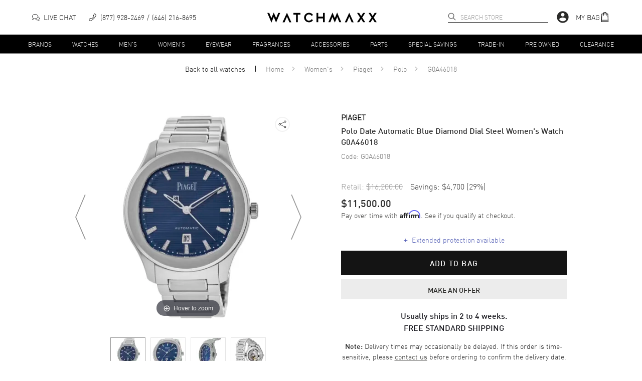

--- FILE ---
content_type: text/html; charset=utf-8
request_url: https://www.watchmaxx.com/piaget-watch-g0a46018
body_size: 18764
content:
<!DOCTYPE html><html lang="en"><head><meta charSet="utf-8"/><meta name="viewport" content="width=device-width"/><link rel="stylesheet" href="https://cdn.watchmaxx.com/static/magiczoomplus.min.5.3.7.css" crossorigin="anonymous"/><title>Piaget Polo Date Women&#x27;s Watch G0A46018 | WatchMaxx</title><meta name="robots" content="index,follow,max-image-preview:large"/><meta name="description" content="Buy Piaget Polo Date Automatic Blue Diamond Dial Steel Women&#x27;s Watch G0A46018 for only $11,500.00. Free Shipping with a 30 Day Return Policy and a 2 year warranty."/><meta property="og:title" content="Piaget Polo Date Women&#x27;s Watch G0A46018 | WatchMaxx"/><meta property="og:description" content="Buy Piaget Polo Date Automatic Blue Diamond Dial Steel Women&#x27;s Watch G0A46018 for only $11,500.00. Free Shipping with a 30 Day Return Policy and a 2 year warranty."/><script type="application/ld+json">{"@context":"https://schema.org","@type":"Product","description":"Brand New Authentic Piaget Polo Date Automatic Blue Diamond Dial Steel Women&apos;s Luxury Watch Model G0A46018. Brushed and Polished Stainless Steel case with Brushed and Polished Stainless Steel Bracelet watch band. Brushed and Polished Stainless Steel Folding clasp. Smooth bezel. Dial description: Polished White Gold Hands and Diamond Hour Markers with Minute Markers Around the Outer Rim and the Date at 6 o&apos;clock on a Blue dial. Swiss Automatic movement. Chronograph sub-dials display: Date. Calendar: Date at 6 o&apos;clock. Powered by Piaget Calibre 500P1 engine with 40 hours power reserve. Watch functions: Date, Power Reserve, Hour, Minute, Second. Push-Pull crown. Scratch Resistant Sapphire crystal. Cushion case shape. Case size: 36mm. Case thickness: 8.80mm. Transparent case back. 50 Meters - 165 Feet water resistant. 2-year WatchMaxx warranty. Dial with 36 brilliant-cut diamonds (approx. 0.07 ct).","mpn":"G0A46018","sku":"G0A46018","gtin14":"7613375593201","image":["https://res.cloudinary.com/dp9dnliwc/image/upload/w_650,h_800,c_pad/q_auto:best/f_auto/wmmedia/watch_images/large/g0a46018_1740682617.jpg","https://res.cloudinary.com/dp9dnliwc/image/upload/w_650,h_800,c_pad/q_auto:best/f_auto/wmmedia/extra-images/large/g0a46018_67c0b57b639338.97915291","https://res.cloudinary.com/dp9dnliwc/image/upload/w_650,h_800,c_pad/q_auto:best/f_auto/wmmedia/extra-images/large/g0a46018_67c0b57da3a006.21479671","https://res.cloudinary.com/dp9dnliwc/image/upload/w_650,h_800,c_pad/q_auto:best/f_auto/wmmedia/extra-images/large/g0a46018_67c0b5800f1b97.03243834"],"brand":{"@type":"Brand","name":"Piaget"},"review":[{"@type":"Review","author":{"@type":"Person","name":"Nick Pappas"},"reviewRating":{"ratingValue":"5","bestRating":"5","@type":"Rating"}}],"aggregateRating":{"@type":"AggregateRating","reviewCount":"22279","ratingValue":"4.8"},"offers":{"url":"https://www.watchmaxx.com/piaget-watch-g0a46018","price":"11500.00","priceCurrency":"USD","priceValidUntil":"2026-02-22","itemCondition":"http://schema.org/NewCondition","availability":"http://schema.org/InStock","@type":"Offer"},"name":"Piaget Polo Date Automatic Blue Diamond Dial Steel Women&apos;s Watch G0A46018"}</script><script type="application/ld+json">{"@context":"https://schema.org","@type":"BreadcrumbList","itemListElement":[{"@type":"ListItem","position":1,"item":"https://www.watchmaxx.com/womens","name":"Women&apos;s"},{"@type":"ListItem","position":2,"item":"https://www.watchmaxx.com/piaget","name":"Piaget"},{"@type":"ListItem","position":3,"item":"https://www.watchmaxx.com/piaget/polo","name":"Polo"},{"@type":"ListItem","position":4,"item":"https://www.watchmaxx.com/piaget-watch-g0a46018","name":"G0A46018"}]}</script><link rel="preload" as="image" href="https://res.cloudinary.com/dp9dnliwc/image/upload/c_pad,h_450,w_450/f_auto/q_auto/wmmedia/watch_images/large/g0a46018_1740682617.jpg" imageSrcSet="https://res.cloudinary.com/dp9dnliwc/image/upload/c_pad,h_450,w_450/f_auto/q_auto/wmmedia/watch_images/large/g0a46018_1740682617.jpg, https://res.cloudinary.com/dp9dnliwc/image/upload/c_pad,h_900,w_900/f_auto/q_auto/wmmedia/watch_images/large/g0a46018_1740682617.jpg 2x"/><meta name="next-head-count" content="11"/><meta name="theme-color" content="#000000"/><meta name="google-site-verification" content="mSxjahpfR2DbfHTasQH94oMURtQFHUX0S_uVzt9QA5c"/><meta name="facebook-domain-verification" content="94dabfr8ajdkatg1r2jgie44li698v"/><meta name="format-detection" content="telephone=no"/><script>location.protocol==="file:"&&(location="https://www.watchmaxx.com");</script><link rel="apple-touch-icon" sizes="180x180" href="/apple-touch-icon.png"/><link rel="icon" type="image/png" sizes="32x32" href="/favicon-32x32.png"/><link rel="icon" type="image/png" sizes="16x16" href="/favicon-16x16.png"/><link rel="manifest" href="/site.webmanifest"/><link rel="mask-icon" href="/safari-pinned-tab.svg" color="#5bbad5"/><meta name="msapplication-TileColor" content="#00aba9"/><meta name="theme-color" content="#ffffff"/><link rel="preconnect" href="https://cdn.watchmaxx.com" crossorigin="anonymous"/><link rel="dns-prefetch" href="https://cdn.watchmaxx.com"/><link rel="preconnect" href="https://res.cloudinary.com"/><link rel="dns-prefetch" href="https://res.cloudinary.com"/><link rel="preload" href="https://cdn.watchmaxx.com/fonts/webfonts/382E5C_0_0.woff2" as="font" type="font/woff2" crossorigin="anonymous"/><link rel="preload" href="https://cdn.watchmaxx.com/fonts/webfonts/3851E8_0_0.woff2" as="font" type="font/woff2" crossorigin="anonymous"/><link rel="preload" href="https://cdn.watchmaxx.com/fonts/webfonts/noe_regular_1.woff2" as="font" type="font/woff2" crossorigin="anonymous"/><script>(function(w,d,s,l,i){w[l]=w[l]||[];
var c=d.location;w[l].push({originalLocation:c.protocol+'//'+c.hostname+c.pathname+c.search});
w[l].push({'gtm.start':new Date().getTime(),event:'gtm.js'});var f=d.getElementsByTagName(s)[0],
j=d.createElement(s),dl=l!='dataLayer'?'&l='+l:'';j.async=true;j.src='https://www.googletagmanager.com/gtm.js?id='+i+dl;f.parentNode.insertBefore(j,f);
})(window,document,'script','dataLayer','GTM-PDXXCXQ');
function gtag(){dataLayer.push(arguments);}gtag('config','AW-1070484880',{'allow_enhanced_conversions':true});</script><style>@-moz-document url-prefix(){.hide-until-css-loaded{margin-left:-99999px;}}</style><link rel="preload" href="https://cdn.watchmaxx.com/site2/_next/static/css/28470818fe9d5c78.css" as="style" crossorigin="anonymous"/><link rel="stylesheet" href="https://cdn.watchmaxx.com/site2/_next/static/css/28470818fe9d5c78.css" crossorigin="anonymous" data-n-g=""/><link rel="preload" href="https://cdn.watchmaxx.com/site2/_next/static/css/964221d1dd5cf1eb.css" as="style" crossorigin="anonymous"/><link rel="stylesheet" href="https://cdn.watchmaxx.com/site2/_next/static/css/964221d1dd5cf1eb.css" crossorigin="anonymous" data-n-p=""/><link rel="preload" href="https://cdn.watchmaxx.com/site2/_next/static/css/403231fb6050d55b.css" as="style" crossorigin="anonymous"/><link rel="stylesheet" href="https://cdn.watchmaxx.com/site2/_next/static/css/403231fb6050d55b.css" crossorigin="anonymous"/><noscript data-n-css=""></noscript><script defer="" crossorigin="anonymous" nomodule="" src="https://cdn.watchmaxx.com/site2/_next/static/chunks/polyfills-78c92fac7aa8fdd8.js"></script><script defer="" src="https://cdn.watchmaxx.com/site2/_next/static/chunks/5021-b35bfa84f9d40c66.js" crossorigin="anonymous"></script><script defer="" src="https://cdn.watchmaxx.com/site2/_next/static/chunks/7467.45f29f9397ba3ef2.js" crossorigin="anonymous"></script><script src="https://cdn.watchmaxx.com/site2/_next/static/chunks/webpack-c470a1c3a3d8301a.js" defer="" crossorigin="anonymous"></script><script src="https://cdn.watchmaxx.com/site2/_next/static/chunks/framework-fec6019ebfa6a4c8.js" defer="" crossorigin="anonymous"></script><script src="https://cdn.watchmaxx.com/site2/_next/static/chunks/main-5950dbfd8c5724ea.js" defer="" crossorigin="anonymous"></script><script src="https://cdn.watchmaxx.com/site2/_next/static/chunks/pages/_app-cd5a1037bb19247f.js" defer="" crossorigin="anonymous"></script><script src="https://cdn.watchmaxx.com/site2/_next/static/chunks/pages/item-ae09df1d96a179fe.js" defer="" crossorigin="anonymous"></script><script src="https://cdn.watchmaxx.com/site2/_next/static/a24ba35262d5e7e51bd7af229cbc907c687ccdb3/_buildManifest.js" defer="" crossorigin="anonymous"></script><script src="https://cdn.watchmaxx.com/site2/_next/static/a24ba35262d5e7e51bd7af229cbc907c687ccdb3/_ssgManifest.js" defer="" crossorigin="anonymous"></script></head><body class="hide-until-css-loaded"><noscript><iframe src="https://www.googletagmanager.com/ns.html?id=GTM-PDXXCXQ" height="0" width="0" style="display:none;visibility:hidden"></iframe></noscript><div id="__next"><section class="Toastify" aria-live="polite" aria-atomic="false" aria-relevant="additions text" aria-label="Notifications Alt+T"></section><div class="root___Rp3dx root___TdzBy sticky___UdP8M up___1zczh" id="stickyHeader"><div class="header_main___VczwN"><div class="root___Qd6kR container___Sp3AU"><div class="left___1Cp68 hidePrint"><button class="root___PpmkR button-none___Noz9z burger___Ud6pz" tabindex="0" role="button" aria-label="Open nav" type="button"><span class="burger-text___Pcz0T"></span></button><div class="chat___1yc6o"><a href="/" class="chat-link___1AcS4"><svg xmlns="http://www.w3.org/2000/svg" viewBox="0 0 64 64" aria-label="Live chat" width="15px" height="15px"><path d="M49.6 28.5C56.8 30.1 62 35.4 62 41.6a12.4 12.4 0 01-5.1 9.7L60 59l-10.3-4.3a21 21 0 01-4.7.5c-8.2 0-15.1-4.7-16.7-10.9" fill="none" stroke="#141415" stroke-width="4" stroke-linejoin="round" stroke-linecap="round"></path><path d="M4 50l15.4-6.3a29.6 29.6 0 006.6.7c13.3 0 24-8.6 24-19.2S39.3 6 26 6 2 14.6 2 25.2C2 30.6 4.8 35.5 9.3 39z" fill="none" stroke="#141415" stroke-width="4" stroke-linejoin="round" stroke-linecap="round"></path></svg><p class="text___1AdS8">Live Chat</p></a></div><div class="call___UoS9z"><a class="call-link___VcCgU none___OdjsN" aria-label="phone" target="_self" href="tel:+1-646-216-8695"><svg xmlns="http://www.w3.org/2000/svg" viewBox="0 0 30 30" width="15px" height="15px"><path d="M25.1.5a2.7 2.7 0 00-1.5-.5 2 2 0 00-1.7.8l-3.8 6a1.9 1.9 0 00-.3 1 3.2 3.2 0 00.4 1.5l1.5 2.5A35.8 35.8 0 0116 16a35.7 35.7 0 01-4.2 3.7l-2.5-1.3a3.1 3.1 0 00-1.5-.4 1.9 1.9 0 00-1 .3l-5.8 4A2 2 0 00.3 24a2.7 2.7 0 00.4 1.6s3.2 4.3 5.1 4.3c2.7-.1 5.7-1.6 8.5-3.7a51.6 51.6 0 006.4-5.6c4-4 8.8-10 8.9-15.1 0-1.9-4.4-5-4.5-5zM2 23.6l5.7-3.9a.3.3 0 01.2 0 1.7 1.7 0 01.8.2l2.6 1.4.8.4.7-.5a35 35 0 004.4-4 35.4 35.4 0 003.9-4.6l.5-.7-.5-.8-1.4-2.5a1.8 1.8 0 01-.2-.8.6.6 0 010-.2l3.8-5.9a.5.5 0 01.3-.1 1.1 1.1 0 01.7.2C26.1 3 28 5 28 5.5c0 4.5-4.6 10.1-8.4 14-5.4 5.5-10.4 8.7-13.9 8.8-.5 0-2.3-1.6-3.7-3.6a1.2 1.2 0 01-.3-.7.6.6 0 01.2-.4z"></path></svg><p class="text___1AdS8">(877) 928-2469</p><p class="text___1AdS8">(646) 216-8695</p></a></div></div><div class="logo_wrapper___PcPsV" role="banner"><a class="logo___1zoPk" href="/"><svg alt="Logo" xmlns="http://www.w3.org/2000/svg" viewBox="0 0 307.73 28.13"><path class="cls-1" d="m24.6 28.13-6.5-15.47h-.13l-6.44 15.47L0 1.23h5.47l5.79 14.24h.13L18.03 0l6.71 15.47h.14l5.75-14.24h5.47l-11.5 26.9zM183.36 0l6.5 15.47h.14L196.43 0l11.54 26.9h-5.48l-5.78-14.24h-.14l-6.64 15.47-6.7-15.47h-.14l-5.75 14.24h-5.48L183.36 0zM93.29 5.89H85.7V26.9h-4.86V5.89h-7.36V1.23h19.81v4.66zM124.56 9.43a8.86 8.86 0 0 0-7.39-4.29 8.24 8.24 0 0 0-6.16 2.67 9.05 9.05 0 0 0 0 12.56 8.34 8.34 0 0 0 6.16 2.63 9 9 0 0 0 7.39-4.24l4 2.46a13.31 13.31 0 0 1-11.36 6.26 13.68 13.68 0 0 1-9.75-3.87 12.72 12.72 0 0 1-4-9.55 12.71 12.71 0 0 1 4-9.55A13.67 13.67 0 0 1 117.2.65a13.52 13.52 0 0 1 11.36 6.26zM161.46 26.9h-4.86V16.36h-13.26V26.9h-4.86V1.23h4.86V11.7h13.26V1.23h4.86V26.9zm105.6-12.84 8.28 12.84h-5.82l-5.44-8.66h-.14l-5.47 8.66h-5.82l8.28-12.84-8.28-12.83h5.82l5.47 8.69h.14l5.44-8.69h5.82l-8.28 12.83zm32.39 0 8.28 12.84h-5.81l-5.44-8.66h-.14l-5.48 8.66h-5.82l8.29-12.84-8.29-12.83h5.82l5.48 8.69h.14l5.44-8.69h5.81l-8.28 12.83zM55.24.61 42.78 27.52h5.58l6.81-15.64h.13l6.78 15.64h5.58L55.24.61zm175.28 0-12.45 26.91h5.58l6.81-15.64h.13l6.78 15.64h5.58L230.52.61z"></path></svg></a></div><div class="right___Ud3pB hidePrint"><div class="search___1CdjA search___Sc3gT hidePrint" role="search" aria-expanded="false" aria-haspopup="listbox" aria-labelledby="main-search-label"><label id="main-search-label" for="main-search-input">Search</label><input aria-autocomplete="list" aria-labelledby="main-search-label" autoComplete="off" id="main-search-input" class="search_input___1Bozs" type="text" maxLength="50" placeholder="Search Store" value=""/><svg width="16px" height="16px" class="search_magnifier___1Cp3s" aria-label="search" tabindex="0" xmlns="http://www.w3.org/2000/svg" viewBox="0 0 18 18"><path stroke="#000" stroke-linecap="round" stroke-linejoin="round" stroke-width=".5" d="M16.8 16.9c-.2.2-.5.2-.7 0l-4.5-4.5C10.5 13.4 9 14 7.4 14 3.8 14 .9 11.1.9 7.5S3.8 1 7.4 1s6.5 2.9 6.5 6.5c0 1.6-.6 3.1-1.6 4.2l4.5 4.5c.2.2.2.5 0 .7 0-.1 0-.1 0 0zm-3.9-9.4c0-3-2.5-5.5-5.5-5.5S1.9 4.5 1.9 7.5 4.4 13 7.4 13s5.5-2.5 5.5-5.5z"></path></svg></div><div class="account___Vc38P"><svg viewBox="0 0 24 24" aria-hidden="true" class="MuiSvgIcon-root account_icon___Up6gQ" tabindex="0"><path d="M12 2C6.48 2 2 6.48 2 12s4.48 10 10 10 10-4.48 10-10S17.52 2 12 2zm0 3c1.66 0 3 1.34 3 3s-1.34 3-3 3-3-1.34-3-3 1.34-3 3-3zm0 14.2a7.2 7.2 0 01-6-3.22c.03-1.99 4-3.08 6-3.08 1.99 0 5.97 1.09 6 3.08a7.2 7.2 0 01-6 3.22z"></path></svg></div><div class="bag___1Ap31"><a class="bag-link___Vp35C" tabindex="0" role="button"><p class="text___1AdS8">My Bag</p><svg xmlns="http://www.w3.org/2000/svg" viewBox="0 0 30 30" width="20px" height="20px"><path d="M25.7 28.5l-1-22.4a1.4 1.4 0 00-1.5-1.4H20a5 5 0 00-10 0H6.6A1.4 1.4 0 005 6.1L4 28.5A1.4 1.4 0 005.4 30h19a1.4 1.4 0 001.4-1.4zm-1.7-.2H5.7l.1-3H24zM10.8 11.1a.8.8 0 00.8-.8v-4h6.6v4a.8.8 0 00.9.8.8.8 0 00.8-.8v-4H23l.8 17.3H6l.8-17.2H10v3.9a.8.8 0 00.8.8zm.8-6.4a3.3 3.3 0 016.6 0z"></path></svg></a></div></div></div></div><div class="root___1AdPo"><div class="root___Qd6kR container___Ud3cQ hidePrint"><ul class="nav___Ud38U"><li><a class="root___1zpjs navTrigger___1xoP5 trigger___OcjsQ link___VpC9A" target="_self" href="/brands">Brands</a></li><li><a class="root___1zpjs navTrigger___1xoP5 trigger___OcjsQ link___VpC9A" target="_self" href="/watches">Watches</a></li><li><a class="root___1zpjs navTrigger___1xoP5 trigger___OcjsQ link___VpC9A" target="_self" href="/mens">Men&#x27;s</a></li><li><a class="root___1zpjs navTrigger___1xoP5 trigger___OcjsQ link___VpC9A" target="_self" href="/womens">Women&#x27;s</a></li><li><a class="root___1zpjs navTrigger___1xoP5 trigger___OcjsQ link___VpC9A" target="_self" href="/eyewear">Eyewear</a></li><li><a class="root___1zpjs navTrigger___1xoP5 trigger___OcjsQ link___VpC9A" target="_self" href="/fragrances">Fragrances</a></li><li><a class="root___1zpjs navTrigger___1xoP5 trigger___OcjsQ link___VpC9A" target="_self" href="/accessories">Accessories</a></li><li><a class="root___1zpjs navTrigger___1xoP5 trigger___OcjsQ link___VpC9A" target="_self" href="/parts">Parts</a></li><li><a class="root___1zpjs navTrigger___1xoP5 trigger___OcjsQ link___VpC9A" target="_self" href="/special-savings">Special Savings</a></li><li><a class="root___1zpjs navTrigger___1xoP5 trigger___OcjsQ link___VpC9A" target="_self" href="/trade">Trade-In</a></li><li><a class="root___1zpjs navTrigger___1xoP5 trigger___OcjsQ link___VpC9A" target="_self" href="/condition-preowned">Pre Owned</a></li><li><a class="root___1zpjs navTrigger___1xoP5 trigger___OcjsQ link___VpC9A" target="_self" href="/featured/clearance-sale">Clearance</a></li></ul></div><section class="mega___TdP0U fadeOut___1Cd65"><div class=""><div class="root___Qd6kR"></div></div></section></div></div><section role="main"><section class="root___Rp3kS"><nav class="root___VdzoN breadcrumbs___Pcj0M"><ul class="list___Pcj9B"><li class="breadcrumb___Nc6oP backLink___1AdC9"><a class="link___Pcz4T link___VpC9A" target="_self" href="/watches">Back to all <!-- -->watches</a></li><li class="breadcrumb___Nc6oP"><a class="link___Pcz4T link___VpC9A" target="_self" href="/">Home</a><svg xmlns="http://www.w3.org/2000/svg" viewBox="0 0 30.96 50.97" class="caret___NpjxA"><path d="M4.94,49.16,28.63,27.43a1.18,1.18,0,0,0,.5-.3A2.86,2.86,0,0,0,30,25a2.83,2.83,0,0,0-.83-2.14,1.17,1.17,0,0,0-.52-.31L5,.86a2.9,2.9,0,0,0-4.1,0A2.94,2.94,0,0,0,0,2.92,2.92,2.92,0,0,0,.9,5L22.7,25,.87,45a2.91,2.91,0,0,0,2.06,5A2.8,2.8,0,0,0,4.94,49.16Z" transform="translate(0.49 0.48)"></path></svg></li><li class="breadcrumb___Nc6oP"><a class="link___Pcz4T link___VpC9A" target="_self" href="/womens">Women&#x27;s</a><svg xmlns="http://www.w3.org/2000/svg" viewBox="0 0 30.96 50.97" class="caret___NpjxA"><path d="M4.94,49.16,28.63,27.43a1.18,1.18,0,0,0,.5-.3A2.86,2.86,0,0,0,30,25a2.83,2.83,0,0,0-.83-2.14,1.17,1.17,0,0,0-.52-.31L5,.86a2.9,2.9,0,0,0-4.1,0A2.94,2.94,0,0,0,0,2.92,2.92,2.92,0,0,0,.9,5L22.7,25,.87,45a2.91,2.91,0,0,0,2.06,5A2.8,2.8,0,0,0,4.94,49.16Z" transform="translate(0.49 0.48)"></path></svg></li><li class="breadcrumb___Nc6oP"><a class="link___Pcz4T link___VpC9A" target="_self" href="/piaget">Piaget</a><svg xmlns="http://www.w3.org/2000/svg" viewBox="0 0 30.96 50.97" class="caret___NpjxA"><path d="M4.94,49.16,28.63,27.43a1.18,1.18,0,0,0,.5-.3A2.86,2.86,0,0,0,30,25a2.83,2.83,0,0,0-.83-2.14,1.17,1.17,0,0,0-.52-.31L5,.86a2.9,2.9,0,0,0-4.1,0A2.94,2.94,0,0,0,0,2.92,2.92,2.92,0,0,0,.9,5L22.7,25,.87,45a2.91,2.91,0,0,0,2.06,5A2.8,2.8,0,0,0,4.94,49.16Z" transform="translate(0.49 0.48)"></path></svg></li><li class="breadcrumb___Nc6oP"><a class="link___Pcz4T link___VpC9A" target="_self" href="/piaget/polo">Polo</a><svg xmlns="http://www.w3.org/2000/svg" viewBox="0 0 30.96 50.97" class="caret___NpjxA"><path d="M4.94,49.16,28.63,27.43a1.18,1.18,0,0,0,.5-.3A2.86,2.86,0,0,0,30,25a2.83,2.83,0,0,0-.83-2.14,1.17,1.17,0,0,0-.52-.31L5,.86a2.9,2.9,0,0,0-4.1,0A2.94,2.94,0,0,0,0,2.92,2.92,2.92,0,0,0,.9,5L22.7,25,.87,45a2.91,2.91,0,0,0,2.06,5A2.8,2.8,0,0,0,4.94,49.16Z" transform="translate(0.49 0.48)"></path></svg></li><li class="breadcrumb___Nc6oP"><span class="link___Pcz4T">G0A46018</span></li></ul></nav><div class="product___Uem4V"><div class="root___1yp3k images___1zpz1"><div class="mainImageWrapper___1Apzg"><button class="root___PpmkR button-none___Noz9z imageNavButton___MdzwR fs-ignore-rage-clicks" tabindex="0" role="button" aria-label="Previous image" type="button"><svg height="90px" class="imageNavArrow___MoScP" xmlns="http://www.w3.org/2000/svg" viewBox="0 0 24 104"><path fill-rule="evenodd" d="M.1 51.9h.1L0 52l22.1 52 1.9-.8L2.2 52 23.6.8 21.7 0 .1 51.9z"></path></svg></button><a href="https://res.cloudinary.com/dp9dnliwc/image/upload/c_mfit,h_1200,w_1200/f_auto/q_auto/wmmedia/watch_images/large/g0a46018_1740682617.jpg" data-image-2x="https://res.cloudinary.com/dp9dnliwc/image/upload/c_pad,h_900,w_900/f_auto/q_auto/wmmedia/watch_images/large/g0a46018_1740682617.jpg" class="MagicZoom" id="MagicZoomWrapper" data-options="autostart:false; transitionEffect:false;"><img alt="G0A46018" src="https://res.cloudinary.com/dp9dnliwc/image/upload/c_pad,h_450,w_450/f_auto/q_auto/wmmedia/watch_images/large/g0a46018_1740682617.jpg"/></a><button class="root___PpmkR button-none___Noz9z imageNavButton___MdzwR fs-ignore-rage-clicks" tabindex="0" role="button" aria-label="Next image" type="button"><svg height="90px" class="imageNavArrow___MoScP" xmlns="http://www.w3.org/2000/svg" viewBox="0 0 24 104"><path fill-rule="evenodd" d="M23.9 51.9h-.1l.2.1-22.1 52-1.9-.8L21.8 52 .4.8 2.3 0l21.6 51.9z"></path></svg></button><div><div class="share_root___MczBy" tabindex="0"><div class="icon___1xpm9" title="Share"><svg stroke="currentColor" fill="currentColor" stroke-width="0" viewBox="0 0 24 24" height="20px" width="20px" xmlns="http://www.w3.org/2000/svg"><path d="M18.44 15.94a2.5 2.5 0 00-1.96.95l-8.51-4.25a2.356 2.356 0 000-1.29l8.5-4.25a2.5 2.5 0 10-.53-1.54 2.269 2.269 0 00.09.65l-8.5 4.25a2.5 2.5 0 100 3.08l8.5 4.25a2.269 2.269 0 00-.09.65 2.5 2.5 0 102.5-2.5zm0-11.88a1.5 1.5 0 11-1.5 1.5 1.5 1.5 0 011.5-1.5zM5.56 13.5a1.5 1.5 0 111.5-1.5 1.5 1.5 0 01-1.5 1.5zm12.88 6.44a1.5 1.5 0 111.5-1.5 1.5 1.5 0 01-1.5 1.5z"></path></svg></div></div></div></div><ul class="thumbnails___Vdzpy"><li class="thumbnail___1xe3s"><a data-zoom-id="MagicZoomWrapper" href="https://res.cloudinary.com/dp9dnliwc/image/upload/c_mfit,h_1200,w_1200/f_auto/q_auto/wmmedia/watch_images/large/g0a46018_1740682617.jpg" data-image="https://res.cloudinary.com/dp9dnliwc/image/upload/c_pad,h_450,w_450/f_auto/q_auto/wmmedia/watch_images/large/g0a46018_1740682617.jpg" data-image-2x="https://res.cloudinary.com/dp9dnliwc/image/upload/c_pad,h_900,w_900/f_auto/q_auto/wmmedia/watch_images/large/g0a46018_1740682617.jpg"><img alt="G0A46018_0" class="thumbnail-image___Pe68Q" src="https://res.cloudinary.com/dp9dnliwc/image/upload/c_pad,h_68,w_68/f_auto/q_auto/wmmedia/watch_images/large/g0a46018_1740682617.jpg" srcSet="https://res.cloudinary.com/dp9dnliwc/image/upload/c_pad,h_136,w_136/f_auto/q_auto/wmmedia/watch_images/large/g0a46018_1740682617.jpg 2x"/></a></li><li class="thumbnail___1xe3s"><a data-zoom-id="MagicZoomWrapper" href="https://res.cloudinary.com/dp9dnliwc/image/upload/c_mfit,h_1200,w_1200/f_auto/q_auto/wmmedia/extra-images/large/g0a46018_67c0b57b639338.97915291" data-image="https://res.cloudinary.com/dp9dnliwc/image/upload/c_pad,h_450,w_450/f_auto/q_auto/wmmedia/extra-images/large/g0a46018_67c0b57b639338.97915291" data-image-2x="https://res.cloudinary.com/dp9dnliwc/image/upload/c_pad,h_900,w_900/f_auto/q_auto/wmmedia/extra-images/large/g0a46018_67c0b57b639338.97915291"><img alt="G0A46018_1" class="thumbnail-image___Pe68Q" src="https://res.cloudinary.com/dp9dnliwc/image/upload/c_pad,h_68,w_68/f_auto/q_auto/wmmedia/extra-images/large/g0a46018_67c0b57b639338.97915291" srcSet="https://res.cloudinary.com/dp9dnliwc/image/upload/c_pad,h_136,w_136/f_auto/q_auto/wmmedia/extra-images/large/g0a46018_67c0b57b639338.97915291 2x"/></a></li><li class="thumbnail___1xe3s"><a data-zoom-id="MagicZoomWrapper" href="https://res.cloudinary.com/dp9dnliwc/image/upload/c_mfit,h_1200,w_1200/f_auto/q_auto/wmmedia/extra-images/large/g0a46018_67c0b57da3a006.21479671" data-image="https://res.cloudinary.com/dp9dnliwc/image/upload/c_pad,h_450,w_450/f_auto/q_auto/wmmedia/extra-images/large/g0a46018_67c0b57da3a006.21479671" data-image-2x="https://res.cloudinary.com/dp9dnliwc/image/upload/c_pad,h_900,w_900/f_auto/q_auto/wmmedia/extra-images/large/g0a46018_67c0b57da3a006.21479671"><img alt="G0A46018_2" class="thumbnail-image___Pe68Q" src="https://res.cloudinary.com/dp9dnliwc/image/upload/c_pad,h_68,w_68/f_auto/q_auto/wmmedia/extra-images/large/g0a46018_67c0b57da3a006.21479671" srcSet="https://res.cloudinary.com/dp9dnliwc/image/upload/c_pad,h_136,w_136/f_auto/q_auto/wmmedia/extra-images/large/g0a46018_67c0b57da3a006.21479671 2x"/></a></li><li class="thumbnail___1xe3s"><a data-zoom-id="MagicZoomWrapper" href="https://res.cloudinary.com/dp9dnliwc/image/upload/c_mfit,h_1200,w_1200/f_auto/q_auto/wmmedia/extra-images/large/g0a46018_67c0b5800f1b97.03243834" data-image="https://res.cloudinary.com/dp9dnliwc/image/upload/c_pad,h_450,w_450/f_auto/q_auto/wmmedia/extra-images/large/g0a46018_67c0b5800f1b97.03243834" data-image-2x="https://res.cloudinary.com/dp9dnliwc/image/upload/c_pad,h_900,w_900/f_auto/q_auto/wmmedia/extra-images/large/g0a46018_67c0b5800f1b97.03243834"><img alt="G0A46018_3" class="thumbnail-image___Pe68Q" src="https://res.cloudinary.com/dp9dnliwc/image/upload/c_pad,h_68,w_68/f_auto/q_auto/wmmedia/extra-images/large/g0a46018_67c0b5800f1b97.03243834" srcSet="https://res.cloudinary.com/dp9dnliwc/image/upload/c_pad,h_136,w_136/f_auto/q_auto/wmmedia/extra-images/large/g0a46018_67c0b5800f1b97.03243834 2x"/></a></li></ul></div><article class="root___1BdSo info___Vp6cN"><div class="wrapper___Qoj9B"><p class="root___Vp3wM brand___1Acjg black___UoSkN bold___RejkM">Piaget</p><header class="title_header___1xojw"><h1 class="title___1Apjl h1-style___1xdP8 din-font___VpmdB">Polo Date Automatic Blue Diamond Dial Steel Women&#x27;s Watch G0A46018</h1></header><p class="root___Vp3wM code___SoCcR grey___Pe69B">Code: <!-- -->G0A46018</p><div class="root___NdzcS pricing___QpjwT"><div class="savings___Pc3oO"><div class="retail___SczxC">Retail:<!-- --> <p class="retail-price___VoScR">$16,200.00</p></div>Savings:<!-- --> <!-- -->$4,700<!-- --> <!-- -->(<!-- -->29<!-- -->%)</div><div class="priceWrapper___Qcm8Q"><p class="price___1ze3p">$11,500.00</p><div class="affirm___ScP0M"><p class="trigger___MdjhC affirm-as-low-as" data-page-type="product" data-affirm-type="symbol" data-amount="1150000"></p></div></div></div></div><div class="extendedWarranty___Tem4M extendWrapper___Qc3pC"><div id="extend-offer"></div></div><button class="root___PpmkR button-black___UpjsS button___1zcS8 boldStyle button___Rcj0O" tabindex="0" role="button" aria-label="" type="button">Add to bag</button><button class="root___PpmkR button-outline___Td3sT root___ToSpB boldStyle button___Rcj0O" tabindex="0" role="button" aria-label="" type="button">MAKE AN OFFER</button><div class="wrapper_delivery___1BcPg"><p class="inStockMessage___1ypzd boldStyle"><span>Usually ships in 2 to 4 weeks.</span><strong>FREE STANDARD SHIPPING</strong></p><div class="specialMsg___SoChA"><span class="boldStyle">Note:</span> Delivery times may occasionally be delayed. If this order is time-sensitive, please<!-- --> <a class="link___VpC9A" target="_self" href="/contactus">contact us</a> <!-- -->before ordering to confirm the delivery date.</div><div class="iconLinks___VpzcO"><div><a class="iconLink___Qp3cT" role="link" href="/contactus"><svg class="icon___1xdCp" xmlns="http://www.w3.org/2000/svg" viewBox="0 0 264.36 164"><defs><style>.cls-2<!-- -->{<!-- -->fill:none;stroke-miterlimit:10;stroke-width:8px<!-- -->}</style></defs><path class="cls-2" d="M24.36 106v20a10 10 0 0 0 10 10h30M112.36 136h50a10 10 0 0 0 10-10V14a10 10 0 0 0-10-10h-97"></path><circle class="cls-2" cx="88.36" cy="136" r="24"></circle><circle class="cls-2" cx="216.36" cy="136" r="24"></circle><path class="cls-2" d="M166.36 136h26M240.36 136h10a10 10 0 0 0 10-10V87.89a10 10 0 0 0-2.63-6.76l-38.4-41.89A10 10 0 0 0 212 36h-39.6"></path><path class="cls-2" d="M260.36 84h-50a10 10 0 0 1-10-10V48M94.78 58H12.72M82.06 86H0M105.48 30H23.42"></path></svg><span class="text___1yp3l">Need it sooner?</span></a></div><a class="iconLink___Qp3cT" role="link" href="/trade"><svg xmlns="http://www.w3.org/2000/svg" viewBox="0 0 4078.26 4219.75" class="icon___1xdCp"><path d="M2037.4 3919.75c-516.7 0-997.08-228.46-1321.85-620.1l398.74-156.18-935.07-746.63L0 3579.92l423.79-166a2027.24 2027.24 0 00630.71 550.69 2009.84 2009.84 0 00982.9 255.13c255.42 0 504.41-47.12 740.08-140.05a2018.49 2018.49 0 00617-384.3c369.43-335.77 600.55-793.1 650.78-1287.75l-298.46-30.31c-89.3 879.32-824.18 1542.42-1709.4 1542.42zm.23-3619.75c518.37 0 999.67 229.6 1324.43 623.18L2963 1078.43l933.31 748.82 182-1182.66-424.19 165a2027 2027 0 00-631.52-553.31A2009.89 2009.89 0 002037.63 0c-255.41 0-504.41 47.12-740.08 140.05a2019 2019 0 00-617 384.29C311.12 860.11 80 1317.45 29.77 1812.1l298.46 30.31C417.53 963.09 1152.41 300 2037.63 300z"></path><path d="M2172.6 3339.07v-327.3c344.92-64.18 533.89-308.05 533.89-593.63 0-288.8-144-465.28-500.9-600-254.94-102.69-359.92-170.08-359.92-276 0-89.85 63-179.7 257.95-179.7 216 0 353.92 73.81 431.9 109.1l87-362.59c-99-51.34-233.94-96.27-434.9-105.89V720.68h-293.96v304.84c-320.93 67.39-506.89 288.79-506.89 571.17 0 311.25 219 471.69 539.88 587.21 221.95 80.21 317.93 157.23 317.93 279.16 0 128.35-117 199-287.94 199-195 0-371.91-67.39-497.89-141.19l-90 375.43c114 70.59 308.94 128.35 509.89 138v304.84z"></path></svg><span class="text___1yp3l">Trade in your watch or jewelry</span></a></div></div><div class="nortonKicker___RcPkP"><span id="_GUARANTEE_Kicker" name="_GUARANTEE_Kicker" type="Kicker Custom Text2"></span></div></article></div><div class="choices___Pc6cV"><h2 class="header___1Cpzo h3-style___Pd39B">More in this series</h2><div class="slick-slider root___1Bpmg carousel___QdP8P slick-initialized"><div class="slick-list"><div class="slick-track" style="width:0px;left:0px"><div style="outline:none" data-index="0" class="slick-slide slick-active slick-current" tabindex="-1" aria-hidden="false"><div><div tabindex="-1" style="width:100%;display:inline-block"><a class="none___OdjsN" target="_self" href="/piaget-watch-g0a48026"><div class="item___1zp6c" style="width:120px"><picture class="root___1Ap64" title="G0A48026"><img data-src="https://res.cloudinary.com/dp9dnliwc/image/upload/c_pad,h_136,w_136/f_auto/q_auto/wmmedia/watch_images/large/g0a48026_1764346607.jpg" data-srcset="https://res.cloudinary.com/dp9dnliwc/image/upload/c_pad,h_136,w_136/f_auto/q_auto/wmmedia/watch_images/large/g0a48026_1764346607.jpg 136w, https://res.cloudinary.com/dp9dnliwc/image/upload/c_pad,h_240,w_240/f_auto/q_auto/wmmedia/watch_images/large/g0a48026_1764346607.jpg 240w" sizes="120px" class="image___Vpztz img___TcP8T" alt="G0A48026"/></picture><div class="caption___OcCoP">Piaget Polo<!-- -->
<!-- -->$22,495.00</div></div></a></div></div></div></div></div></div></div></section></section><div class="root___Re3cQ"><div class="column___MozpC t___Vd3dz" aria-label="Every item we sell is guaranteed to be 100% authentic." data-balloon-pos="down" data-balloon-length="medium"><svg xmlns="http://www.w3.org/2000/svg" fill="none" stroke="#333" stroke-linecap="round" stroke-linejoin="round" stroke-width="1.5" viewBox="0 0 45 45" aria-hidden="true" width="40px" height="40px"><path d="M22.5 43.91c20.09-6.58 17-35.21 17-35.21-12.4-.7-17-7.61-17-7.61s-4.6 7.05-17 7.7c.01 0-3.09 28.64 17 35.12z"></path><circle cx="22.5" cy="22.69" r="7.89"></circle><path d="M19.12 22.5L22 25.22 26.16 21"></path></svg><p class="icon_text___1xdCo">Authenticity Guaranteed</p></div><div class="column___MozpC"><svg xmlns="http://www.w3.org/2000/svg" fill="none" stroke="#333" stroke-width="1.5" viewBox="0 0 45 45" aria-hidden="true" width="40px" height="40px"><path d="M24.06 33.24H8.44a.78.78 0 01-.78-.78V2a.77.77 0 01.78-.78h29.1a.77.77 0 01.78.78v30.46a.77.77 0 01-.78.78h-2"></path><circle cx="29.82" cy="33.24" r="5.76"></circle><path d="M32.61 38.51v5a.35.35 0 01-.49.3l-2.15-1h-.29l-2.15 1a.38.38 0 01-.49-.3v-5M17.13 23.11h12.69M14.2 12.22h18.55M14.2 6.78h18.55M14.2 17.67h18.55"></path></svg><p class="icon_text___1xdCo">2<!-- --> Year<span class="break___1zozw">Warranty</span></p></div><div class="column___MozpC hide_mobile___MemoP"><svg xmlns="http://www.w3.org/2000/svg" fill="none" stroke="#333" stroke-linecap="round" stroke-linejoin="round" stroke-width="1.5" viewBox="0 0 45 45" aria-hidden="true" width="40px" height="40px"><path d="M31.16 34.21l-3-.48c-2-.32-5.6 1.17-7.81 2.2a2.08 2.08 0 01-2.76-1 2.08 2.08 0 011-2.81l7-3.07c3.06-1.33 8.51-.15 11.42 1.49v11.12l-11.4 1.81a7.79 7.79 0 01-5.25-.53L2.89 33.73A1.79 1.79 0 012 31.44a1.79 1.79 0 012.28-1l13.34 4.5m19.52-2.83v-3.22h5.99v15.22h-5.99v-2.45"></path><path d="M4.78 30.54V.7h29.36v28.19M12.54.7v15.44l6.92-3.61L26 16.14V.7"></path></svg><p class="icon_text___1xdCo">Brand New</p></div><div class="column___MozpC hide_mobile___MemoP"><svg xmlns="http://www.w3.org/2000/svg" fill="none" stroke="#333" stroke-linecap="round" stroke-linejoin="round" stroke-width="1.5" viewBox="0 0 45 45" aria-hidden="true" width="40px" height="40px"><path d="M43.72 26.16a21.51 21.51 0 11-3.47-15.84M27.78 1.61l-8.82 5.05 1.69 2.97-3.76 6.33-9.31 2.78 3.76 12.18 10.3 3.76v4.65M38.37 8.04l-3.66 4.16"></path><path d="M21.93 23.19L17 21l-3.76 2.18 8.52 5.55 8.51-3.37-3.56 9.31 4.25-2.18 5.15-9.41 6.44-2.87a2.42 2.42 0 10-1.88-4.45z"></path><path d="M33.82 18.44l-7.53-4.75-3.86 1.98 6.93 4.55"></path></svg><p class="icon_text___1xdCo">Free USA Shipping</p></div><div class="column___MozpC"><svg xmlns="http://www.w3.org/2000/svg" stroke-width="1.5" viewBox="0 0 45 45" aria-hidden="true" width="45px" height="45px"><path d="M13.4 27.8C14 29.3 15.1 30 17 30a3.9 3.9 0 003.1-1.2 4.1 4.1 0 001-2.7 4 4 0 00-4.1-4 3.8 3.8 0 002-.7 3.2 3.2 0 001.6-2.9 3.2 3.2 0 00-3.4-3.5 3.1 3.1 0 00-3.3 2.1M31.6 20a6 6 0 00-.9-3.7 2.8 2.8 0 00-2.5-1.3 2.9 2.9 0 00-2.7 1.5 6.5 6.5 0 00-.7 3.5v5a6.2 6.2 0 00.8 3.7 2.8 2.8 0 002.6 1.3 2.9 2.9 0 002.7-1.5 6.5 6.5 0 00.7-3.5z" fill="none" stroke="#333"></path><path d="M4.5 22.1a18.5 18.5 0 0035.4 7.6M1.1 25.3l3.4-3.4 4.1 3.3m31.9-2.3a18.5 18.5 0 00-35.4-7.6" fill="none" stroke="#333" stroke-linecap="round" stroke-linejoin="round"></path><path d="M43.9 19.7l-3.4 3.4-4.1-3.3" fill="none" stroke="#333" stroke-linecap="round" stroke-linejoin="round"></path></svg><p class="icon_text___1xdCo">30 Day <span class="break___1zozw">Return Policy</span></p></div></div><section class="wrapper___1zozl"><h2 class="trigger___Qpzdx h4-style___RdmoT">Item Details</h2><div class="add_details___VczAP"><div>Dial with 36 brilliant-cut diamonds (approx. 0.07 ct).</div><div class="extraText___Nc6px"></div></div><div class="specsGroupsWrapper___Momlx"><div class="root___Tc68P"><h3 class="title___Od3kS h3-style___Pd39B">Item</h3><ul class="specs___1ypm8"><li class="root___1xoj0"><p class="name___RdzcV">Brand</p><p class="value___1Bpjp">Piaget</p></li><li class="root___1xoj0"><p class="name___RdzcV">Series</p><p class="value___1Bpjp">Polo</p></li><li class="root___1xoj0"><p class="name___RdzcV">Sub Series</p><p class="value___1Bpjp">Date</p></li><li class="root___1xoj0"><p class="name___RdzcV">Gender</p><p class="value___1Bpjp">Women&#x27;s</p></li><li class="root___1xoj0"><p class="name___RdzcV">Code</p><p class="value___1Bpjp">G0A46018</p></li><li class="root___1xoj0"><p class="name___RdzcV">MPN</p><p class="value___1Bpjp">G0A46018</p></li><li class="root___1xoj0"><p class="name___RdzcV">UPC</p><p class="value___1Bpjp">7613375593201</p></li><li class="root___1xoj0"><p class="name___RdzcV">Brand Origin</p><p class="value___1Bpjp">Swiss Made</p></li></ul></div><div class="root___Tc68P"><h3 class="title___Od3kS h3-style___Pd39B">Case</h3><ul class="specs___1ypm8"><li class="root___1xoj0"><p class="name___RdzcV">Case Material</p><p class="value___1Bpjp">Stainless Steel</p></li><li class="root___1xoj0"><p class="name___RdzcV">Case Finish</p><p class="value___1Bpjp">Brushed and Polished</p></li><li class="root___1xoj0"><p class="name___RdzcV">Case Shape</p><p class="value___1Bpjp">Cushion</p></li><li class="root___1xoj0"><p class="name___RdzcV">Case Diameter</p><p class="value___1Bpjp">36mm</p></li><li class="root___1xoj0"><p class="name___RdzcV">Case Thickness</p><p class="value___1Bpjp">8.8mm</p></li><li class="root___1xoj0"><p class="name___RdzcV">Case Back</p><p class="value___1Bpjp">Transparent</p></li><li class="root___1xoj0"><p class="name___RdzcV">Bezel</p><p class="value___1Bpjp">Smooth</p></li><li class="root___1xoj0"><p class="name___RdzcV">Crystal</p><p class="value___1Bpjp">Scratch Resistant Sapphire</p></li><li class="root___1xoj0"><p class="name___RdzcV">Crown</p><p class="value___1Bpjp">Push-Pull</p></li></ul></div><div class="root___Tc68P"><h3 class="title___Od3kS h3-style___Pd39B">Dial</h3><ul class="specs___1ypm8"><li class="root___1xoj0"><p class="name___RdzcV">Dial Color</p><p class="value___1Bpjp">Blue</p></li><li class="root___1xoj0"><p class="name___RdzcV">Dial Description</p><p class="value___1Bpjp">Polished White Gold Hands and Diamond Hour Markers with Minute Markers Around the Outer Rim and the Date at 6 o&#x27;clock on a Blue Dial</p></li><li class="root___1xoj0"><p class="name___RdzcV">Dial Markers</p><p class="value___1Bpjp">Diamond</p></li><li class="root___1xoj0"><p class="name___RdzcV">Hand Color</p><p class="value___1Bpjp">Silver</p></li><li class="root___1xoj0"><p class="name___RdzcV">Sub Dials</p><p class="value___1Bpjp">Date</p></li><li class="root___1xoj0"><p class="name___RdzcV">Calendar</p><p class="value___1Bpjp">Date at 6 o&#x27;clock</p></li><li class="root___1xoj0"><p class="name___RdzcV">Functions</p><p class="value___1Bpjp">Date, Power Reserve and Hour, Minute, Second</p></li></ul></div><div class="root___Tc68P"><h3 class="title___Od3kS h3-style___Pd39B">Movement</h3><ul class="specs___1ypm8"><li class="root___1xoj0"><p class="name___RdzcV">Movement</p><p class="value___1Bpjp">Automatic Self Winding</p></li><li class="root___1xoj0"><p class="name___RdzcV">Engine</p><p class="value___1Bpjp">Piaget Calibre 500P1</p></li><li class="root___1xoj0"><p class="name___RdzcV">Power Reserve</p><p class="value___1Bpjp">Approx. 40 hours</p></li><li class="root___1xoj0"><p class="name___RdzcV">Movement Description</p><p class="value___1Bpjp">Swiss Automatic</p></li></ul></div><div class="root___Tc68P"><h3 class="title___Od3kS h3-style___Pd39B">Band</h3><ul class="specs___1ypm8"><li class="root___1xoj0"><p class="name___RdzcV">Band Material</p><p class="value___1Bpjp">Stainless Steel</p></li><li class="root___1xoj0"><p class="name___RdzcV">Band Finish</p><p class="value___1Bpjp">Brushed and Polished</p></li><li class="root___1xoj0"><p class="name___RdzcV">Band Color</p><p class="value___1Bpjp">Silver</p></li><li class="root___1xoj0"><p class="name___RdzcV">Band Description</p><p class="value___1Bpjp">Brushed and Polished Stainless Steel Bracelet</p></li><li class="root___1xoj0"><p class="name___RdzcV">Clasp Type</p><p class="value___1Bpjp">Folding</p></li></ul></div><div class="root___Tc68P"><h3 class="title___Od3kS h3-style___Pd39B">Additional Information</h3><ul class="specs___1ypm8"><li class="root___1xoj0"><p class="name___RdzcV">Water Resistant</p><p class="value___1Bpjp">50 Meters - 165 Feet</p></li><li class="root___1xoj0"><p class="name___RdzcV">Style</p><p class="value___1Bpjp">Luxury</p></li><li class="root___1xoj0"><p class="name___RdzcV">Diamonds</p><p class="value___1Bpjp">Dial</p></li><li class="root___1xoj0"><p class="name___RdzcV">Warranty</p><p class="value___1Bpjp">2 Year WatchMaxx Warranty</p></li><li class="root___1xoj0"><p class="name___RdzcV">Also Known As</p><p class="value___1Bpjp">G0A46018</p></li></ul></div><div class="fullDescription___TdjoM">Brand New Authentic Piaget Polo Date Automatic Blue Diamond Dial Steel Women&#x27;s Luxury Watch Model G0A46018. Brushed and Polished Stainless Steel case with Brushed and Polished Stainless Steel Bracelet watch band. Brushed and Polished Stainless Steel Folding clasp. Smooth bezel. Dial description: Polished White Gold Hands and Diamond Hour Markers with Minute Markers Around the Outer Rim and the Date at 6 o&#x27;clock on a Blue dial. Swiss Automatic movement. Chronograph sub-dials display: Date. Calendar: Date at 6 o&#x27;clock. Powered by Piaget Calibre 500P1 engine with 40 hours power reserve. Watch functions: Date, Power Reserve, Hour, Minute, Second. Push-Pull crown. Scratch Resistant Sapphire crystal. Cushion case shape. Case size: 36mm. Case thickness: 8.80mm. Transparent case back. 50 Meters - 165 Feet water resistant. 2-year WatchMaxx warranty. Dial with 36 brilliant-cut diamonds (approx. 0.07 ct).</div></div><h4 class="trigger___Qpzdx h4-style___RdmoT">Shipping &amp; Returns</h4></section><div class="root___1xdPp"><section class="left___1Aozt left___1zdS8"><article class="root___OomgT left-content___Pp3wO"><div class="header___Sp3dB"><p class="root___Vp3wM black___UoSkN">Talk to an Expert</p><p class="description___Rpj9x">Our team is available to help during<!-- --> <button class="root___PpmkR button-none___Noz9z link___RcPtz" tabindex="0" role="button" aria-label="" type="button">business hours</button></p></div><ul class="list___Mp6ly"><li class="item___1AcPx"><a class="contact___Np6lC none___OdjsN" target="_self" href="tel:+1-646-216-8695"><svg xmlns="http://www.w3.org/2000/svg" viewBox="0 0 64 64" width="30px"><path d="M58.9 47l-10.4-6.8a4.8 4.8 0 00-6.5 1.3c-2.4 2.9-5.3 7.7-16.2-3.2S19.6 24.4 22.5 22a4.8 4.8 0 001.3-6.5L17 5.1c-.9-1.3-2.1-3.4-4.9-3S2 6.6 2 15.6s7.1 20 16.8 29.7S39.5 62 48.4 62s13.2-8 13.5-10-1.7-4.1-3-5z" fill="none" stroke="#141415" stroke-width="4" stroke-linejoin="round" stroke-linecap="round"></path></svg><p class="action___TcShB">Call Us</p></a></li><li class="item___1AcPx"><button class="root___PpmkR button-none___Noz9z contact___Np6lC" tabindex="0" role="button" aria-label="" type="button"><svg xmlns="http://www.w3.org/2000/svg" viewBox="0 0 64 64" aria-label="Live chat" width="30px"><path d="M49.6 28.5C56.8 30.1 62 35.4 62 41.6a12.4 12.4 0 01-5.1 9.7L60 59l-10.3-4.3a21 21 0 01-4.7.5c-8.2 0-15.1-4.7-16.7-10.9" fill="none" stroke="#141415" stroke-width="4" stroke-linejoin="round" stroke-linecap="round"></path><path d="M4 50l15.4-6.3a29.6 29.6 0 006.6.7c13.3 0 24-8.6 24-19.2S39.3 6 26 6 2 14.6 2 25.2C2 30.6 4.8 35.5 9.3 39z" fill="none" stroke="#141415" stroke-width="4" stroke-linejoin="round" stroke-linecap="round"></path></svg><p class="action___TcShB">Chat</p></button></li><li class="item___1AcPx"><a class="contact___Np6lC none___OdjsN" target="_self" href="mailto: info@WatchMaxx.com"><svg width="30px" xmlns="http://www.w3.org/2000/svg" viewBox="0 0 66.5 44.6"><path fill="#141415" stroke="#141415" stroke-width="2" d="M62.1 1H4.5A3.4 3.4 0 001 4.3v35.9a3.4 3.4 0 003.4 3.4h57.7a3.4 3.4 0 003.4-3.4V4.5a3.4 3.4 0 00-3.3-3.4zm1.2 39.2a1.1 1.1 0 01-1 1.1H4.5a1.1 1.1 0 01-1.2-1v-29l27.8 14a4.4 4.4 0 004.5 0l27.8-14zm0-31.5L34.4 23.2a2.2 2.2 0 01-1.1.4 2.3 2.3 0 01-1.2-.4L3.3 8.7V4.4a1 1 0 011-1.2 1.2 1.2 0 01.3 0h57.7a1.1 1.1 0 011 1 1.6 1.6 0 010 .3z"></path></svg><p class="action___TcShB">Email Us</p></a></li></ul></article><article class="root___Nc6oV left-content___Pp3wO shipping___1Ap64"><div class="header___1zc3s"><h2 class="title___OcPxx h2-style___1zoPk">Shipping &amp; Returns</h2><ul class="policy___QomkO"><li class="policy-item___1Aojk">Worldwide Delivery</li><li class="policy-item___1Aojk">30 Day Returns</li></ul></div><section class="list___Od3wT"><table class="table___Se3gU"><tbody><tr><td class="title___OcPxx">Continental USA Standard</td><td>Free</td><td>From Tuesday 2/10/2026 to Wednesday 3/4/2026</td></tr><tr><td class="title___OcPxx">Continental USA Expedited</td><td>$25</td><td>From Tuesday 2/10/2026 to Thursday 2/26/2026</td></tr><tr><td class="title___OcPxx">Continental USA Next Day</td><td>$39</td><td>From Tuesday 2/10/2026 to Tuesday 2/24/2026</td></tr><tr><td class="title___OcPxx">Continental USA Next Day AM Delivery</td><td>$75</td><td>From Tuesday 2/10/2026 to Tuesday 2/24/2026</td></tr></tbody></table></section></article><article class="root___NdjoQ left-content___Pp3wO"><div class="content___1Cejx"><h2 class="title___Ooj0O h2-style___1zoPk">The WatchMaxx Promise</h2><p class="description___1zdm5">WatchMaxx.com sells 100% authentic, brand new merchandise, complete with the manufacturer’s packaging and a minimum 2-year guarantee with service or repair by WatchMaxx. WatchMaxx offers products from the world’s finest and most respected brands, such as the <!-- -->Piaget Polo Date Automatic Blue Diamond Dial Steel Women&#x27;s Watch G0A46018<!-- --> showcased above.</p></div><picture class="root___1Ap64 pic___1Ccjg"><img data-src="https://res.cloudinary.com/dp9dnliwc/image/upload/c_fill,w_300/q_auto/f_auto//wmmedia/watch_images/large/0111277264051set12371fc_1515610214.jpg" data-srcset="https://res.cloudinary.com/dp9dnliwc/image/upload/c_fill,w_300/q_auto/f_auto//wmmedia/watch_images/large/0111277264051set12371fc_1515610214.jpg 300w, https://res.cloudinary.com/dp9dnliwc/image/upload/c_fill,w_340/q_auto/f_auto//wmmedia/watch_images/large/0111277264051set12371fc_1515610214.jpg 340w, https://res.cloudinary.com/dp9dnliwc/image/upload/c_fill,w_370/q_auto/f_auto//wmmedia/watch_images/large/0111277264051set12371fc_1515610214.jpg 370w, https://res.cloudinary.com/dp9dnliwc/image/upload/c_fill,w_600/q_auto/f_auto//wmmedia/watch_images/large/0111277264051set12371fc_1515610214.jpg 600w, https://res.cloudinary.com/dp9dnliwc/image/upload/c_fill,w_680/q_auto/f_auto//wmmedia/watch_images/large/0111277264051set12371fc_1515610214.jpg 680w, https://res.cloudinary.com/dp9dnliwc/image/upload/c_fill,w_740/q_auto/f_auto//wmmedia/watch_images/large/0111277264051set12371fc_1515610214.jpg 740w" sizes="(min-width: 1024px) 370px, (min-width: 768px) 340px, 300px" class="image___Vpztz cover___Uc3AM img___1ycPc" alt=""/></picture></article></section></div><section class="details___1Bojg"><article class="root___1xdP9 detail___RdCgT"><picture class="root___1Ap64 image___1ye3d"><source data-srcset="https://res.cloudinary.com/dp9dnliwc/image/upload/c_fill,w_480/q_auto/f_auto/wmaxx_footer_1_vnphpz.jpg 1x,
                 https://res.cloudinary.com/dp9dnliwc/image/upload/c_fill,w_960/q_auto/f_auto/wmaxx_footer_1_vnphpz.jpg 2x" media="(max-width: 479px)"/><source data-srcset="https://res.cloudinary.com/dp9dnliwc/image/upload/c_fill,w_768/q_auto/f_auto/wmaxx_footer_1_vnphpz.jpg 1x,
                 https://res.cloudinary.com/dp9dnliwc/image/upload/c_fill,w_1536/q_auto/f_auto/wmaxx_footer_1_vnphpz.jpg 2x" media="(min-width: 480px) and (max-width: 767px)"/><source data-srcset="https://res.cloudinary.com/dp9dnliwc/image/upload/c_fill,w_1024/q_auto/f_auto/wmaxx_footer_1_vnphpz.jpg 1x,
                 https://res.cloudinary.com/dp9dnliwc/image/upload/c_fill,w_2048/q_auto/f_auto/wmaxx_footer_1_vnphpz.jpg 2x" media="(min-width: 768px) and (max-width: 1023px)"/><source data-srcset="https://res.cloudinary.com/dp9dnliwc/image/upload/c_fill,w_1378/q_auto/f_auto/wmaxx_footer_1_vnphpz.jpg 1x,
                 https://res.cloudinary.com/dp9dnliwc/image/upload/c_fill,w_2756/q_auto/f_auto/wmaxx_footer_1_vnphpz.jpg 2x" media="(min-width: 1024px) and (max-width: 1377px)"/><source data-srcset="https://res.cloudinary.com/dp9dnliwc/image/upload/c_fill,w_1700/q_auto/f_auto/wmaxx_footer_1_vnphpz.jpg 1x,
                 https://res.cloudinary.com/dp9dnliwc/image/upload/c_fill,w_3400/q_auto/f_auto/wmaxx_footer_1_vnphpz.jpg 2x" media="(min-width: 1378px)"/><img data-src="https://res.cloudinary.com/dp9dnliwc/image/upload/c_fill,w_480/q_auto/f_auto/wmaxx_footer_1_vnphpz.jpg" class="image___Vpztz cover___Uc3AM background___ScPsP" alt=""/></picture><div class="content___1ApCk details-block-content"><p class="root___Vp3wM eyebrow___TczoO black___UoSkN">The WatchMaxx Promise</p><h2 class="title___1yd3s h2-style___1zoPk">Why Buy From WatchMaxx?</h2><p class="description___OejpA">We offer products from the world&#x27;s finest and most respected brands selling 100% authentic products complete with manufacturer&#x27;s packaging and a minimum 2-year guarantee.</p></div></article><article class="root___1xdP9 detail___RdCgT has-icon___TozcP"><picture class="root___1Ap64 image___1ye3d"><source data-srcset="https://res.cloudinary.com/dp9dnliwc/image/upload/c_fill,w_480/q_auto/f_auto/trade_wfgipc.jpg 1x,
                 https://res.cloudinary.com/dp9dnliwc/image/upload/c_fill,w_960/q_auto/f_auto/trade_wfgipc.jpg 2x" media="(max-width: 479px)"/><source data-srcset="https://res.cloudinary.com/dp9dnliwc/image/upload/c_fill,w_768/q_auto/f_auto/trade_wfgipc.jpg 1x,
                 https://res.cloudinary.com/dp9dnliwc/image/upload/c_fill,w_1536/q_auto/f_auto/trade_wfgipc.jpg 2x" media="(min-width: 480px) and (max-width: 767px)"/><source data-srcset="https://res.cloudinary.com/dp9dnliwc/image/upload/c_fill,w_1024/q_auto/f_auto/trade_wfgipc.jpg 1x,
                 https://res.cloudinary.com/dp9dnliwc/image/upload/c_fill,w_2048/q_auto/f_auto/trade_wfgipc.jpg 2x" media="(min-width: 768px) and (max-width: 1023px)"/><source data-srcset="https://res.cloudinary.com/dp9dnliwc/image/upload/c_fill,w_1378/q_auto/f_auto/trade_wfgipc.jpg 1x,
                 https://res.cloudinary.com/dp9dnliwc/image/upload/c_fill,w_2756/q_auto/f_auto/trade_wfgipc.jpg 2x" media="(min-width: 1024px) and (max-width: 1377px)"/><source data-srcset="https://res.cloudinary.com/dp9dnliwc/image/upload/c_fill,w_1700/q_auto/f_auto/trade_wfgipc.jpg 1x,
                 https://res.cloudinary.com/dp9dnliwc/image/upload/c_fill,w_3400/q_auto/f_auto/trade_wfgipc.jpg 2x" media="(min-width: 1378px)"/><img data-src="https://res.cloudinary.com/dp9dnliwc/image/upload/c_fill,w_480/q_auto/f_auto/trade_wfgipc.jpg" class="image___Vpztz cover___Uc3AM background___ScPsP" alt=""/></picture><div class="icon___RcC5A"><svg xmlns="http://www.w3.org/2000/svg" viewBox="0 0 144.9 217"><path d="M122.6 108a58.8 58.8 0 01-75 56.7 59.4 59.4 0 01-29.2-19.2 58.8 58.8 0 01-5-67.8 59.5 59.5 0 0126.2-23.3 58.7 58.7 0 0183 53.7c0 3.2 5 3.2 5 0a63.8 63.8 0 10-90.2 58 64.5 64.5 0 0039.3 4.4 63.8 63.8 0 0050-52.4 69.4 69.4 0 00.9-10c0-3.2-5-3.2-5 0z"></path><path d="M26.8 40.1L29 13.7c.2-1.8.3-3.6 1.3-5.3A7.5 7.5 0 0136.8 5h53.1a10.2 10.2 0 013.8.5 7.6 7.6 0 014.7 7c.6 8.9 1.6 17.8 2.4 26.7l.1.9a2.5 2.5 0 002.5 2.4 2.5 2.5 0 002.4-2.4l-2.3-26.9c-.3-2.7-.6-5.3-2.2-7.7A12.6 12.6 0 0091 0H37.4a14.5 14.5 0 00-6 1.2A12.5 12.5 0 0024.2 12c-.2 4-.7 7.9-1 11.8L22 39.1l-.1 1a2.5 2.5 0 002.4 2.5 2.5 2.5 0 002.6-2.5zM101 176l-2.4 26.5c-.2 1.8-.3 3.6-1.3 5.2a7.5 7.5 0 01-6.4 3.5H37.8a10.2 10.2 0 01-3.8-.5 7.6 7.6 0 01-4.8-7c-.5-9-1.5-17.9-2.4-26.7v-1a2.6 2.6 0 00-2.5-2.4 2.5 2.5 0 00-2.5 2.5l2.4 26.8c.3 2.8.6 5.4 2.2 7.7a12.6 12.6 0 0010.3 5.5h53.6a14.4 14.4 0 006-1.1 12.5 12.5 0 007.1-10.9c.2-4 .7-7.9 1-11.8l1.4-15.3v-1a2.5 2.5 0 00-5 0zm38.5-77.3v18.8c0 3.2 5 3.2 5 0V98.7c0-3.2-5-3.2-5 0zM61.4 76.6V106c0 1.4-.3 3 .8 4l2.9 2.8 13 12.6 9.8 9.3c2.3 2.2 5.8-1.3 3.5-3.5l-22.6-21.6-3.2-3 .7 1.7V76.6c0-3.2-5-3.2-5 0z"></path></svg></div><div class="content___1ApCk details-block-content"><p class="root___Vp3wM eyebrow___TczoO black___UoSkN">The WatchMaxx Service</p><h2 class="title___1yd3s h2-style___1zoPk">Trade-In / Sell Us Your Watch</h2><p class="description___OejpA">Tired of your old watch? Trade it in for a new one!</p><a class="link___Rom5C link___VpC9A" target="_self" href="/trade">More Information</a></div></article></section><footer class="hidePrint"><section class="root___Roz0P"><picture class="root___1Ap64 image___1Bdj4 contain-parent___1xpjd"><img data-src="https://res.cloudinary.com/dp9dnliwc/image/upload/c_fit,w_320/q_auto/f_auto/wmaxx_logo_wmark_bmlp1r.png" data-srcset="https://res.cloudinary.com/dp9dnliwc/image/upload/c_fit,w_320/q_auto/f_auto/wmaxx_logo_wmark_bmlp1r.png 320w" sizes="320px" class="image___Vpztz contain___Tc3lC background___Uem4N" alt=""/></picture><div class="icon___OcPoU"><svg xmlns="http://www.w3.org/2000/svg" viewBox="0 0 252.4 159" aria-hidden="true"><path d="M165 45l11.6-29.4h4.3L225 130.3c7.5 18.7 16.1 24.7 27.3 26.4v2.3h-69v-2.3c11.2-.9 16.7-4.3 16.7-12.6 0-5-2-10.1-4.9-17.6zm-87.6 0L89 15.6h4.3l44.3 114.7c7.5 18.7 16 24.7 27.3 26.4v2.3h-69v-2.3c11.2-.9 16.7-4.3 16.7-12.6 0-5-2-10.1-5-17.6zm-28.7 94.5a68.5 68.5 0 011.8-14.4l-1.6-4.1a74.2 74.2 0 01-15.7 26c-8.9 8.8-23.4 9.3-33.2 9.7v2.3h67.7v-2.3c-11.6-.8-19-6.3-19-17.2zm38.7-25.4l-11.5 29.3h-4.3L27.3 28.7C19.8 10.1 11.3 4 0 2.3V0h69v2.3c-11.2.9-16.7 4.3-16.7 12.6 0 5 2 10.1 5 17.6zm87.6 0l-11.5 29.3h-4.3L114.9 28.7C107.5 10.1 99 4 87.6 2.3V0h69v2.3c-11.2.9-16.6 4.3-16.6 12.6 0 5 2 10.1 4.8 17.6zm28.7-94.6A68.5 68.5 0 01202 34l1.6 4.1a74.2 74.2 0 0115.8-26c8.8-8.8 23.4-9.3 33.1-9.7V0h-67.6v2.3c11.5.9 19 6.3 19 17.2z"></path></svg></div><div class="content___1zpz0"><p class="root___Vp3wM eyebrow___1Ap6o">Sign up for the latest news<br/> &amp; exclusive offers</p><div class="field_wrapper___Mp3oN"><div class="klaviyo-form-Hs4GSZ"></div></div><div class="socialWrapper___Pd3ty"><a class="circle___1ze68 link___VpC9A" target="_blank" rel="noopener " href="https://www.facebook.com/WatchMaxx/"><svg xmlns="http://www.w3.org/2000/svg" viewBox="0 0 9 15" aria-label="Facebook" fill="#FFF" height="17px" class="socialIcon___Tej9C"><path d="M5.5 15V8.2h2.2L8 5.8H5.5V4c0-.7.2-1.2 1.3-1.2H8V.6H6c-2 0-3.3 1.1-3.3 3.3v1.9H.6v2.5h2.2V15h2.7z"></path></svg></a><a class="circle___1ze68 link___VpC9A" target="_blank" rel="noopener " href="https://x.com/watchmaxx"><svg stroke="currentColor" fill="#fff" stroke-width="0" viewBox="0 0 512 512" height="17px" width="17px" xmlns="http://www.w3.org/2000/svg" class="socialIcon___Tej9C"><path d="M389.2 48h70.6L305.6 224.2 487 464H345L233.7 318.6 106.5 464H35.8l164.9-188.5L26.8 48h145.6l100.5 132.9L389.2 48zm-24.8 373.8h39.1L151.1 88h-42l255.3 333.8z" stroke="none"></path></svg></a></div></div></section><div class="topInfo___Npz4R"><div class="talk___MdSgQ"><article class="root___OomgT compressed___QoC8V"><div class="header___Sp3dB"><h3 class="title___UoP9B h3-style___Pd39B neo-font___Tp34U">Talk to an Expert</h3><p class="description___Rpj9x">Our team is available to help during<!-- --> <button class="root___PpmkR button-none___Noz9z link___RcPtz" tabindex="0" role="button" aria-label="" type="button">business hours</button></p></div><ul class="list___Mp6ly"><li class="item___1AcPx"><a class="contact___Np6lC none___OdjsN" target="_self" href="tel:+1-646-216-8695"><svg xmlns="http://www.w3.org/2000/svg" viewBox="0 0 64 64" width="30px"><path d="M58.9 47l-10.4-6.8a4.8 4.8 0 00-6.5 1.3c-2.4 2.9-5.3 7.7-16.2-3.2S19.6 24.4 22.5 22a4.8 4.8 0 001.3-6.5L17 5.1c-.9-1.3-2.1-3.4-4.9-3S2 6.6 2 15.6s7.1 20 16.8 29.7S39.5 62 48.4 62s13.2-8 13.5-10-1.7-4.1-3-5z" fill="none" stroke="#141415" stroke-width="4" stroke-linejoin="round" stroke-linecap="round"></path></svg><p class="action___TcShB">Call Us</p></a></li><li class="item___1AcPx"><button class="root___PpmkR button-none___Noz9z contact___Np6lC" tabindex="0" role="button" aria-label="" type="button"><svg xmlns="http://www.w3.org/2000/svg" viewBox="0 0 64 64" aria-label="Live chat" width="30px"><path d="M49.6 28.5C56.8 30.1 62 35.4 62 41.6a12.4 12.4 0 01-5.1 9.7L60 59l-10.3-4.3a21 21 0 01-4.7.5c-8.2 0-15.1-4.7-16.7-10.9" fill="none" stroke="#141415" stroke-width="4" stroke-linejoin="round" stroke-linecap="round"></path><path d="M4 50l15.4-6.3a29.6 29.6 0 006.6.7c13.3 0 24-8.6 24-19.2S39.3 6 26 6 2 14.6 2 25.2C2 30.6 4.8 35.5 9.3 39z" fill="none" stroke="#141415" stroke-width="4" stroke-linejoin="round" stroke-linecap="round"></path></svg><p class="action___TcShB">Chat</p></button></li><li class="item___1AcPx"><a class="contact___Np6lC none___OdjsN" target="_self" href="mailto: info@WatchMaxx.com"><svg width="30px" xmlns="http://www.w3.org/2000/svg" viewBox="0 0 66.5 44.6"><path fill="#141415" stroke="#141415" stroke-width="2" d="M62.1 1H4.5A3.4 3.4 0 001 4.3v35.9a3.4 3.4 0 003.4 3.4h57.7a3.4 3.4 0 003.4-3.4V4.5a3.4 3.4 0 00-3.3-3.4zm1.2 39.2a1.1 1.1 0 01-1 1.1H4.5a1.1 1.1 0 01-1.2-1v-29l27.8 14a4.4 4.4 0 004.5 0l27.8-14zm0-31.5L34.4 23.2a2.2 2.2 0 01-1.1.4 2.3 2.3 0 01-1.2-.4L3.3 8.7V4.4a1 1 0 011-1.2 1.2 1.2 0 01.3 0h57.7a1.1 1.1 0 011 1 1.6 1.6 0 010 .3z"></path></svg><p class="action___TcShB">Email Us</p></a></li></ul></article></div><div class="info___Od3xz"><section class="wrapper___MojhC"><div class="root___Pe3gV item___Rcjlz"><h4 class="trigger___1zpz1 h4-style___RdmoT">Customer Service</h4><ul class="list___TdSoP"><li><a class="link___Oc3hC" href="/warranty">Guarantee &amp; Warranty</a></li><li><a class="link___Oc3hC" href="/returns">Return Policy</a></li><li><a class="link___Oc3hC" href="/shipping">Shipping Policy</a></li><li><a class="link___Oc3hC" href="/payment">Payment Options</a></li><li><a class="link___Oc3hC" href="/financing">Financing</a></li><li><a class="link___Oc3hC" href="/contactus">Contact Us</a></li></ul></div><div class="root___Pe3gV item___Rcjlz"><h4 class="trigger___1zpz1 h4-style___RdmoT">About WatchMaxx</h4><ul class="list___TdSoP"><li><a class="link___Oc3hC" href="/aboutus">About Us</a></li><li><a class="link___Oc3hC" href="/hours_operation">Office Hours</a></li><li><a class="link___Oc3hC" href="/faq">FAQ</a></li><li><a class="link___Oc3hC" href="/reviews">Reviews</a></li><li><a class="link___Oc3hC" href="/resellers">Reseller Accounts</a></li></ul></div><div class="root___Pe3gV item___Rcjlz"><h4 class="trigger___1zpz1 h4-style___RdmoT">My Account</h4><ul class="list___TdSoP"><li><a class="link___Oc3hC" href="/orderstatus">Order Status</a></li><li><a class="link___Oc3hC" href="/account/profile">Login / Register</a></li></ul></div><div class="root___Pe3gV item___Rcjlz"><h4 class="trigger___1zpz1 h4-style___RdmoT">Useful Information</h4><ul class="list___TdSoP"><li><a class="link___Oc3hC" href="/bracelet-sizing">Bracelet Sizing</a></li><li><a class="link___Oc3hC" href="/glossary">Watch Glossary</a></li><li><a class="link___Oc3hC" href="/watch-care-guide">Watch Care Guide</a></li><li><a class="link___Oc3hC" href="/coupons">Coupons</a></li><li><a class="link___Oc3hC" href="/blog">Blog</a></li></ul></div></section></div></div><div class="bottomInfoContainer___1xdzk"><div class="bottomInfo___1zpzg"><p class="copyright___1zdjx">© 2000-2026 WatchMaxx.com</p><a class="link___TdS5B link___VpC9A" target="_self" href="/privacy">Privacy Policy</a><a class="link___TdS5B link___VpC9A" target="_self" href="/purchase_agreement">Purchase Agreement</a></div><ul class="seals___Ooz5x"><li><a target="_blank" rel="noopener noreferrer nofollow" href="http://www.bbb.org/new-york-city/business-reviews/watches-wholesale-and-manufacturers/watchmaxx-com-llc-in-brooklyn-ny-130867"><picture class="root___1Ap64"><img data-src="https://res.cloudinary.com/dp9dnliwc/image/upload/c_fit,w_80/q_auto/f_auto/bbb_seal_ayw3gc.jpg" data-srcset="https://res.cloudinary.com/dp9dnliwc/image/upload/c_fit,w_80/q_auto/f_auto/bbb_seal_ayw3gc.jpg 80w, https://res.cloudinary.com/dp9dnliwc/image/upload/c_fit,w_160/q_auto/f_auto/bbb_seal_ayw3gc.jpg 160w" sizes="80px" class="image___Vpztz" alt="BBB"/></picture></a></li><li><a target="_blank" rel="noopener noreferrer nofollow" href="https://verify.authorize.net/anetseal/?pid=e6b823b1-7e13-4501-bf7a-fac4fbb1122d&amp;rurl=http%3A//www.watchmaxx.com/"><picture class="root___1Ap64"><img data-src="https://res.cloudinary.com/dp9dnliwc/image/upload/c_fit,w_80/q_auto/f_auto/authorize_net_seal_m2lrnh.jpg" data-srcset="https://res.cloudinary.com/dp9dnliwc/image/upload/c_fit,w_80/q_auto/f_auto/authorize_net_seal_m2lrnh.jpg 80w, https://res.cloudinary.com/dp9dnliwc/image/upload/c_fit,w_160/q_auto/f_auto/authorize_net_seal_m2lrnh.jpg 160w" sizes="80px" class="image___Vpztz" alt="Authorize.net"/></picture></a></li><li><a target="_blank" rel="noopener noreferrer nofollow" href="https://www.shopperapproved.com/reviews/WatchMaxx.com/"><picture class="root___1Ap64"><img data-src="https://res.cloudinary.com/dp9dnliwc/image/upload/c_fit,w_80/q_auto/f_auto/shopper_approved_seal_v2" data-srcset="https://res.cloudinary.com/dp9dnliwc/image/upload/c_fit,w_80/q_auto/f_auto/shopper_approved_seal_v2 80w, https://res.cloudinary.com/dp9dnliwc/image/upload/c_fit,w_160/q_auto/f_auto/shopper_approved_seal_v2 160w" sizes="80px" class="image___Vpztz" alt="5-Star Excellence award from Shopper Approved"/></picture></a></li><li><a target="_blank" rel="noopener noreferrer nofollow" href="https://www.ebay.com/fdbk/feedback_profile/watchmaxx"><picture class="root___1Ap64"><img data-src="https://res.cloudinary.com/dp9dnliwc/image/upload/c_fit,w_80/q_auto/f_auto/ebay_stars_odxqff_xtbsr5.jpg" data-srcset="https://res.cloudinary.com/dp9dnliwc/image/upload/c_fit,w_80/q_auto/f_auto/ebay_stars_odxqff_xtbsr5.jpg 80w, https://res.cloudinary.com/dp9dnliwc/image/upload/c_fit,w_160/q_auto/f_auto/ebay_stars_odxqff_xtbsr5.jpg 160w" sizes="80px" class="image___Vpztz" alt="Ebay"/></picture></a></li></ul></div></footer></div><script id="__NEXT_DATA__" type="application/json" crossorigin="anonymous">{"props":{"pageProps":{"bread_crumb_data":[{"name":"Women's","url":"/womens"},{"name":"Piaget","url":"/piaget"},{"name":"Polo","url":"/piaget/polo"},{"name":"G0A46018"}],"item_info":{"code":"G0A46018","code_clean":"g0a46018","condition":"new","band_color":"Silver","band_description":"Brushed and Polished Stainless Steel Bracelet","band_finish":"Brushed and Polished","band_material":"Stainless Steel","band_type":"watch band","brand":"Piaget","calendar":"Date at 6 o'clock","case_back":"Transparent","case_finish":"Brushed and Polished","case_height":36,"case_material":"Stainless Steel","case_shape":"Cushion","case_thickness":"8.80","case_width":36,"clasp_finish":"Brushed and Polished Stainless Steel","clasp_type":"Folding","crystal":"Scratch Resistant Sapphire","dial_color":"Blue","dial_description":"Polished White Gold Hands and Diamond Hour Markers with Minute Markers Around the Outer Rim and the Date at 6 o'clock on a Blue Dial","dial_markers":"Diamond","diamond_band":false,"diamond_bezel":false,"diamond_case":false,"diamond_dial":true,"engine":"Piaget Calibre 500P1","bezel":"Smooth","extra_title":"Automatic Blue Diamond Dial Steel","free_expedited_delivery":false,"frontpage":0,"full_description":"Brand New Authentic Piaget Polo Date Automatic Blue Diamond Dial Steel Women's Luxury Watch Model G0A46018. Brushed and Polished Stainless Steel case with Brushed and Polished Stainless Steel Bracelet watch band. Brushed and Polished Stainless Steel Folding clasp. Smooth bezel. Dial description: Polished White Gold Hands and Diamond Hour Markers with Minute Markers Around the Outer Rim and the Date at 6 o'clock on a Blue dial. Swiss Automatic movement. Chronograph sub-dials display: Date. Calendar: Date at 6 o'clock. Powered by Piaget Calibre 500P1 engine with 40 hours power reserve. Watch functions: Date, Power Reserve, Hour, Minute, Second. Push-Pull crown. Scratch Resistant Sapphire crystal. Cushion case shape. Case size: 36mm. Case thickness: 8.80mm. Transparent case back. 50 Meters - 165 Feet water resistant. 2-year WatchMaxx warranty. Dial with 36 brilliant-cut diamonds (approx. 0.07 ct).","functions":"Date+Power Reserve+Hour, Minute, Second","gender":"Women's","hand_color":"Silver","hideimage":false,"hideprice":false,"promotion":false,"in_stock":5,"in_stock_fixed":8,"in_stock_message":"Usually ships in 2 to 4 weeks.","item_url":"/piaget-watch-g0a46018","movement":"Automatic Self Winding","movement_description":"Swiss Automatic","name":"Piaget Polo Date Automatic Blue Diamond Dial Steel Women's Watch G0A46018","new":false,"popular":false,"power_reserve":"40","price":16200,"sale":false,"sale_price":11500,"save_percent":29,"series":"Polo","specialsavings":false,"style":"Luxury","sub_dials":"Date","sub_series":"Date","type":"Watch","upc":"7613375593201","warranty":"2","warranty_type":"WatchMaxx","water_resistant":"50 Meters - 165 Feet","show_brand_box":true,"mpn":"G0A46018","additional_details":"Dial with 36 brilliant-cut diamonds (approx. 0.07 ct).","image_file":"g0a46018_1740682617.jpg","brand_slug":"/piaget","brand_series_slug":"/piaget/polo","brand_origin":"Swiss Made","country_of_origin":"Swiss Made","available_allocate":0,"alias_list":"G0A46018","alias_codes":["G0A46018"],"extra_images":["g0a46018_67c0b57b639338.97915291","g0a46018_67c0b57da3a006.21479671","g0a46018_67c0b5800f1b97.03243834"],"shipping_method_id":1,"is_tester":false,"is_final_sale":false,"ds":0,"also_know_as":"G0A46018","crown":"Push-Pull","has_need_it_sooner":true,"sale_price_string":"$11,500.00","price_string":"$16,200.00"},"more_choices":[{"code":"G0A48026","item_url":"/piaget-watch-g0a48026","image_file":"g0a48026_1764346607.jpg","sale_price":22495,"hideprice":false,"sale_price_string":"$22,495.00"}],"shippingData":[{"name":"Continental USA Standard","shippingSpeedType":1,"charge":0,"deliveryFrom":1770699600000,"deliveryTo":1772600400000},{"name":"Continental USA Expedited","shippingSpeedType":2,"charge":25,"deliveryFrom":1770699600000,"deliveryTo":1772082000000},{"name":"Continental USA Next Day","shippingSpeedType":3,"charge":39,"deliveryFrom":1770699600000,"deliveryTo":1771909200000},{"name":"Continental USA Next Day AM Delivery","shippingSpeedType":4,"charge":75,"deliveryFrom":1770699600000,"deliveryTo":1771909200000}]},"mobileDevice":false,"smallDevice":false,"ip":"18.191.221.61","navItems":[{"name":"Brands","link":"/brands","child":{"_type":"api.gallery.BrandsNavBar","brands":[{"letter":"A","brands":[{"url":"/a-lange-sohne","name":"A. Lange \u0026 Sohne"},{"url":"/audemars-piguet","name":"Audemars Piguet"},{"url":"/ariana-grande","name":"Ariana Grande"},{"url":"/azzaro","name":"Azzaro"}]},{"letter":"B","brands":[{"url":"/ball","name":"Ball"},{"url":"/baume-mercier","name":"Baume \u0026 Mercier"},{"url":"/bedat","name":"Bedat"},{"url":"/bell-ross","name":"Bell \u0026 Ross"},{"url":"/blancpain","name":"Blancpain"},{"url":"/bottega-veneta","name":"Bottega Veneta"},{"url":"/boucheron","name":"Boucheron"},{"url":"/breguet","name":"Breguet"},{"url":"/breitling","name":"Breitling"},{"url":"/bulgari","name":"Bulgari"},{"url":"/bulova","name":"Bulova"},{"url":"/burberry","name":"Burberry"},{"url":"/britney-spears","name":"Britney Spears"},{"url":"/bond-no-9","name":"Bond No. 9"},{"url":"/billie-eilish","name":"Billie Eilish"}]},{"letter":"C","brands":[{"url":"/cacharel","name":"Cacharel"},{"url":"/calvin-klein","name":"Calvin Klein"},{"url":"/carl-f-bucherer","name":"Carl F. Bucherer"},{"url":"/carolina-herrera","name":"Carolina Herrera"},{"url":"/cartier","name":"Cartier"},{"url":"/chanel","name":"Chanel"},{"url":"/chloe","name":"Chloe"},{"url":"/chopard","name":"Chopard"},{"url":"/citizen","name":"Citizen"},{"url":"/coach","name":"Coach"},{"url":"/costa-del-mar","name":"Costa Del Mar"},{"url":"/creed","name":"Creed"},{"url":"/camille-fournet","name":"Camille Fournet"}]},{"letter":"D","brands":[{"url":"/davidoff","name":"Davidoff"},{"url":"/dior","name":"Dior"},{"url":"/dolce-gabbana","name":"Dolce \u0026 Gabbana"},{"url":"/dkny","name":"DKNY"},{"url":"/doxa","name":"DOXA"}]},{"letter":"E","brands":[{"url":"/estee-lauder","name":"Estee Lauder"},{"url":"/eterna","name":"Eterna"}]},{"letter":"F","brands":[{"url":"/franck-muller","name":"Franck Muller"},{"url":"/frederique-constant","name":"Frederique Constant"}]},{"letter":"G","brands":[{"url":"/giorgio-armani","name":"Giorgio Armani"},{"url":"/givenchy","name":"Givenchy"},{"url":"/glashutte-original","name":"Glashutte Original"},{"url":"/gucci","name":"Gucci"},{"url":"/guerlain","name":"Guerlain"},{"url":"/grand-seiko","name":"Grand Seiko"},{"url":"/golden-goose","name":"Golden Goose"}]},{"letter":"H","brands":[{"url":"/hamilton","name":"Hamilton"},{"url":"/harry-winston","name":"Harry Winston"},{"url":"/hermes","name":"Hermes"},{"url":"/hublot","name":"Hublot"},{"url":"/hugo-boss","name":"Hugo Boss"}]},{"letter":"I","brands":[{"url":"/invicta","name":"Invicta"},{"url":"/issey-miyake","name":"Issey Miyake"},{"url":"/iwc","name":"IWC"},{"url":"/ignacio-figueras","name":"Ignacio Figueras"}]},{"letter":"J","brands":[{"url":"/jaeger-lecoultre","name":"Jaeger LeCoultre"},{"url":"/jean-paul-gaultier","name":"Jean Paul Gaultier"},{"url":"/jimmy-choo","name":"Jimmy Choo"},{"url":"/juliette-has-a-gun","name":"Juliette Has A Gun"}]},{"letter":"L","brands":[{"url":"/lacoste","name":"Lacoste"},{"url":"/lancome","name":"Lancome"},{"url":"/lanvin","name":"Lanvin"},{"url":"/longines","name":"Longines"},{"url":"/longchamp","name":"Longchamp"},{"url":"/lattafa","name":"Lattafa"}]},{"letter":"M","brands":[{"url":"/marc-by-marc-jacobs","name":"Marc By Marc Jacobs"},{"url":"/marc-jacobs","name":"Marc Jacobs"},{"url":"/michael-kors","name":"Michael Kors"},{"url":"/michele","name":"Michele"},{"url":"/mido","name":"Mido"},{"url":"/montblanc","name":"Montblanc"},{"url":"/movado","name":"Movado"},{"url":"/maurice-lacroix","name":"Maurice Lacroix"},{"url":"/maison-alhambra","name":"Maison Alhambra"},{"url":"/mugler","name":"Mugler"},{"url":"/montegrappa","name":"Montegrappa"},{"url":"/maui-jim","name":"Maui Jim"}]},{"letter":"N","brands":[{"url":"/nautica","name":"Nautica"}]},{"letter":"O","brands":[{"url":"/oakley","name":"Oakley"},{"url":"/omega","name":"Omega"},{"url":"/oris","name":"Oris"}]},{"letter":"P","brands":[{"url":"/paco-rabanne","name":"Paco Rabanne"},{"url":"/panerai","name":"Panerai"},{"url":"/patek-philippe","name":"Patek Philippe"},{"url":"/philip-stein","name":"Philip Stein"},{"url":"/piaget","name":"Piaget"},{"url":"/prada","name":"Prada"}]},{"letter":"R","brands":[{"url":"/ralph-lauren","name":"Ralph Lauren"},{"url":"/ray-ban","name":"Ray-Ban"},{"url":"/raymond-weil","name":"Raymond Weil"},{"url":"/rolex","name":"Rolex"}]},{"letter":"S","brands":[{"url":"/salvatore-ferragamo","name":"Salvatore Ferragamo"},{"url":"/seiko","name":"Seiko"},{"url":"/spy-optics","name":"Spy Optics"},{"url":"/suunto","name":"Suunto"},{"url":"/saint-laurent","name":"Saint Laurent"},{"url":"/s-t-dupont","name":"S.T. Dupont"}]},{"letter":"T","brands":[{"url":"/tag-heuer","name":"Tag Heuer"},{"url":"/tissot","name":"Tissot"},{"url":"/tom-ford","name":"Tom Ford"},{"url":"/tudor","name":"Tudor"}]},{"letter":"U","brands":[{"url":"/ulysse-nardin","name":"Ulysse Nardin"}]},{"letter":"V","brands":[{"url":"/vacheron-constantin","name":"Vacheron Constantin"},{"url":"/valentino","name":"Valentino"},{"url":"/van-cleef","name":"Van Cleef"},{"url":"/versace","name":"Versace"},{"url":"/victorinox-swiss-army","name":"Victorinox Swiss Army"},{"url":"/viktor-rolf","name":"Viktor \u0026 Rolf"}]},{"letter":"Z","brands":[{"url":"/zenith","name":"Zenith"}]}]}},{"name":"Watches","link":"/watches"},{"name":"Men's","link":"/mens","child":{"_type":"api.gallery.RegNavBar","style":[{"url":"/mens-luxury","name":"Men's Luxury"},{"url":"/mens-dress","name":"Men's Dress"},{"url":"/mens-fashion","name":"Men's Fashion"},{"url":"/mens-sports","name":"Men's Sport"}],"featured":[{"url":"/all?gender=Men%5Es\u0026special_offers=Popular","name":"Popular","image":"mens_header_icon_3_lyoa8v.jpg"},{"url":"/special-savings?gender=Men%5Es","name":"Special Savings","image":"mens_header_icon_2_eieck9.jpg"},{"url":"/condition-preowned?gender=Men%5Es","name":"Pre Owned","image":"mens_header_icon_1_f3yk38.jpg"},{"url":"/fragrances?gender=Men%5Es","name":"Fragrances","image":"mens_header_icon_4_nfg0kt.jpg"}],"cta":{"text":"Omega Sale","image":"omega_nav_dcclpy.jpg","url":"/mens-watches/omega"},"brands":[{"url":"/mens-watches/tissot","name":"Tissot"},{"url":"/mens-watches/longines","name":"Longines"},{"url":"/mens-watches/oris","name":"Oris"},{"url":"/mens-watches/victorinox-swiss-army","name":"Victorinox Swiss Army"},{"url":"/mens-watches/hamilton","name":"Hamilton"},{"url":"/mens-watches/movado","name":"Movado"},{"url":"/mens-watches/tag-heuer","name":"Tag Heuer"},{"url":"/mens-watches/breitling","name":"Breitling"},{"url":"/mens-watches/omega","name":"Omega"},{"url":"/mens-watches/mido","name":"Mido"}]}},{"name":"Women's","link":"/womens","child":{"_type":"api.gallery.RegNavBar","style":[{"url":"/womens-luxury","name":"Women's Luxury"},{"url":"/womens-dress","name":"Women's Dress"},{"url":"/womens-fashion","name":"Women's Fashion"},{"url":"/womens-sports","name":"Women's Sport"}],"featured":[{"url":"/all?gender=Women%5Es\u0026special_offers=Popular","name":"Popular","image":"womens_header_icon_2_ugxqnf.jpg"},{"url":"/special-savings?gender=Women%5Es","name":"Special Savings","image":"womens_header_icon_1_b0btug.jpg"},{"url":"/condition-preowned?gender=Women%5Es","name":"Pre Owned","image":"womens_header_icon_3_hi8dug.jpg"},{"url":"/fragrances?gender=Women%5Es","name":"Fragrances","image":"womens_header_icon_4_h5oegu"}],"cta":{"text":"Longines Sale","image":"longines_nav_ylcpxq.jpg","url":"/womens-watches/longines"},"brands":[{"url":"/womens-watches/tissot","name":"Tissot"},{"url":"/womens-watches/movado","name":"Movado"},{"url":"/womens-watches/longines","name":"Longines"},{"url":"/womens-watches/michele","name":"Michele"},{"url":"/womens-watches/victorinox-swiss-army","name":"Victorinox Swiss Army"},{"url":"/womens-watches/tag-heuer","name":"Tag Heuer"},{"url":"/womens-watches/gucci","name":"Gucci"},{"url":"/womens-watches/hamilton","name":"Hamilton"},{"url":"/womens-watches/breitling","name":"Breitling"},{"url":"/womens-watches/coach","name":"Coach"}]}},{"name":"Eyewear","link":"/eyewear"},{"name":"Fragrances","link":"/fragrances"},{"name":"Accessories","link":"/accessories"},{"name":"Parts","link":"/parts"},{"name":"Special Savings","link":"/special-savings"},{"name":"Trade-In","link":"/trade"},{"name":"Pre Owned","link":"/condition-preowned"},{"name":"Clearance","link":"/featured/clearance-sale"}],"extraLinks":[],"siteMessage":"","siteBanners":"","reviewsInfo":{"ratingValue":"4.8","reviewCount":"22279","reviewer":"Nick Pappas"},"initialCart":{"ip":"18.191.221.61","ipCountry":"US","country":"US","state":"OH","zip":null,"currency":"USD","items":[],"coupons":[],"totals":{},"shippingChoice":null,"shippingName":null,"checkoutStep":0},"ssrTime":"2026-01-22T14:47:35.620Z","experiments":{}},"page":"/item","query":{"page":"/item","url":"/piaget-watch-g0a46018","item_info":{"code":"G0A46018","code_clean":"g0a46018","condition":"new","band_color":"Silver","band_description":"Brushed and Polished Stainless Steel Bracelet","band_finish":"Brushed and Polished","band_material":"Stainless Steel","band_type":"watch band","brand":"Piaget","calendar":"Date at 6 o'clock","case_back":"Transparent","case_finish":"Brushed and Polished","case_height":36,"case_material":"Stainless Steel","case_shape":"Cushion","case_thickness":"8.80","case_width":36,"clasp_finish":"Brushed and Polished Stainless Steel","clasp_type":"Folding","crystal":"Scratch Resistant Sapphire","dial_color":"Blue","dial_description":"Polished White Gold Hands and Diamond Hour Markers with Minute Markers Around the Outer Rim and the Date at 6 o'clock on a Blue Dial","dial_markers":"Diamond","diamond_band":false,"diamond_bezel":false,"diamond_case":false,"diamond_dial":true,"engine":"Piaget Calibre 500P1","bezel":"Smooth","extra_title":"Automatic Blue Diamond Dial Steel","free_expedited_delivery":false,"frontpage":0,"full_description":"Brand New Authentic Piaget Polo Date Automatic Blue Diamond Dial Steel Women's Luxury Watch Model G0A46018. Brushed and Polished Stainless Steel case with Brushed and Polished Stainless Steel Bracelet watch band. Brushed and Polished Stainless Steel Folding clasp. Smooth bezel. Dial description: Polished White Gold Hands and Diamond Hour Markers with Minute Markers Around the Outer Rim and the Date at 6 o'clock on a Blue dial. Swiss Automatic movement. Chronograph sub-dials display: Date. Calendar: Date at 6 o'clock. Powered by Piaget Calibre 500P1 engine with 40 hours power reserve. Watch functions: Date, Power Reserve, Hour, Minute, Second. Push-Pull crown. Scratch Resistant Sapphire crystal. Cushion case shape. Case size: 36mm. Case thickness: 8.80mm. Transparent case back. 50 Meters - 165 Feet water resistant. 2-year WatchMaxx warranty. Dial with 36 brilliant-cut diamonds (approx. 0.07 ct).","functions":"Date+Power Reserve+Hour, Minute, Second","gender":"Women's","hand_color":"Silver","hideimage":false,"hideprice":false,"promotion":false,"in_stock":5,"in_stock_fixed":8,"in_stock_message":"Usually ships in 2 to 4 weeks.","item_url":"/piaget-watch-g0a46018","movement":"Automatic Self Winding","movement_description":"Swiss Automatic","name":"Piaget Polo Date Automatic Blue Diamond Dial Steel Women's Watch G0A46018","new":false,"popular":false,"power_reserve":"40","price":16200,"sale":false,"sale_price":11500,"save_percent":29,"series":"Polo","specialsavings":false,"style":"Luxury","sub_dials":"Date","sub_series":"Date","type":"Watch","upc":"7613375593201","warranty":"2","warranty_type":"WatchMaxx","water_resistant":"50 Meters - 165 Feet","show_brand_box":true,"mpn":"G0A46018","additional_details":"Dial with 36 brilliant-cut diamonds (approx. 0.07 ct).","image_file":"g0a46018_1740682617.jpg","brand_slug":"/piaget","brand_series_slug":"/piaget/polo","brand_origin":"Swiss Made","country_of_origin":"Swiss Made","available_allocate":0,"alias_list":"G0A46018","alias_codes":["G0A46018"],"extra_images":["g0a46018_67c0b57b639338.97915291","g0a46018_67c0b57da3a006.21479671","g0a46018_67c0b5800f1b97.03243834"],"shipping_method_id":1,"is_tester":false,"is_final_sale":false,"ds":0,"also_know_as":"G0A46018","crown":"Push-Pull","has_need_it_sooner":true,"sale_price_string":"$11,500.00","price_string":"$16,200.00"},"bread_crumb_data":[{"name":"Women's","url":"/womens"},{"name":"Piaget","url":"/piaget"},{"name":"Polo","url":"/piaget/polo"},{"name":"G0A46018"}],"more_choices":[{"code":"G0A48026","item_url":"/piaget-watch-g0a48026","image_file":"g0a48026_1764346607.jpg","sale_price":22495,"hideprice":false,"sale_price_string":"$22,495.00"}],"urlFilters":{}},"buildId":"a24ba35262d5e7e51bd7af229cbc907c687ccdb3","assetPrefix":"https://cdn.watchmaxx.com/site2","isFallback":false,"dynamicIds":[37467],"customServer":true,"gip":true,"appGip":true,"scriptLoader":[]}</script><img id="_GUARANTEE_ImgTagSeal" style="display:none" alt="Norton Guarantee" src="//nsg.symantec.com/Web/Seal/AltSealInfo.aspx?S=Large&amp;T=M&amp;Elem=_GUARANTEE_ImgTagSeal&amp;HASH=zaNcLl4DIOHfvm%2BblJYZq2W2thhZCcra0I6OUHlH1sdPXwgVW6Y3tinNXuzp7VZfzOmRBG1VsuAqM1WXMHtReg%3D%3D&amp;CBF=AB&amp;AB=1&amp;DP=fn=;src=ImgTagSeal;grt=true"/><span id="_GUARANTEE_SealSpan" class="hide-with-zonos hidePrint"></span><script defer="" type="text/javascript" src="//nsg.symantec.com/Web/Seal/gjs.aspx?SN=951006944"></script></body></html>

--- FILE ---
content_type: application/x-javascript; charset=utf-8
request_url: https://nsg.symantec.com/Web/Seal/AltSealInfo.aspx?Info=1&PR=&CBF=bs_R.AltSeal&Elem=_GUARANTEE_SealSpan&SN=buysafeseal_1&HASH=zaNcLl4DIOHfvm%2BblJYZq2W2thhZCcra0I6OUHlH1sdPXwgVW6Y3tinNXuzp7VZfzOmRBG1VsuAqM1WXMHtReg%3D%3D&S=Large&T=M&MSPHASH=&fpc=&DP=br%3DChrome%3Bvr%3D131.0.0.0%3Bos%3DLinux%3Bsno%3Da&I=&TS=efa5e814b6
body_size: 659
content:
bs_R.AltSeal("_GUARANTEE_SealSpan","buysafeseal_1","zaNcLl4DIOHfvm%2bblJYZq2W2thhZCcra0I6OUHlH1sdPXwgVW6Y3tinNXuzp7VZfzOmRBG1VsuAqM1WXMHtReg%3d%3d","","Large","M","<filename>Custom BLX[11]/Web/Seal/images/MpCustom/MP951006944a_Seal_BLX.swf</filename><bsuid>e794122d-3b76-4827-991d-40323830627c_61</bsuid><Rollover>Guarantee</Rollover><Type>Bonded</Type><Persist>True</Persist><Affiliate>False</Affiliate><Free>False</Free><SealResponse PersistantSealOn=\"True\" RolloverName=\"Custom\" SetName=\"a\" DisplayFlag=\"-1\" SealType=\"Bonded\" UniqueId=\"e794122d-3b76-4827-991d-40323830627c_61\" RolloverType=\"Guarantee\" ShowSeal=\"True\" SealLocation=\"Custom BLX[11]/Web/Seal/images/MpCustom/MP951006944a_Seal_BLX.swf\" MarketplaceUserHash=\"z8lV+SDIoHzWx0Miy/bJORyQ82pkzYsJ5mp3y0PKELHJXRjXG4fwbi1m1Vib0OubeRb8f85NgNVp14rjB7XbbQ==\" IsFreeBond=\"False\" IsAffiliateOnly=\"False\" />");

--- FILE ---
content_type: text/javascript; charset=utf-8
request_url: https://nsg.symantec.com/Web/Seal/Static.aspx?CBF=bs_R.RollCBF&Type=RO&Promocode=Kicker_Custom_Text2&ifID=Kicker_Custom_Text2&DP=br%3DChrome%3Bvr%3D131.0.0.0%3Bos%3DLinux%3Bsno%3Da&HASH=zaNcLl4DIOHfvm%2BblJYZq2W2thhZCcra0I6OUHlH1sdPXwgVW6Y3tinNXuzp7VZfzOmRBG1VsuAqM1WXMHtReg%3D%3D&TS=bd0e1
body_size: 336
content:
bs_R.RollCBF("Kicker_Custom_Text2", "  <div style=\"[VAR_bs_R.sCSS] position:relative;\">  <img src=\"[VAR_bs_R.oSealRS.Stream]&R=1&x=Text2\" alt=\"Norton Shopping Guarantee\" style=\"border:0;margin:0;padding:0;visibility:inherit;width:240px;display:block;\"/>  <a href=\"[VAR_bs_R.sRootHostWWW]/Web/General/GuaranteedTerms.aspx?MPUHash=[VAR_bs_R.oSealRS.MPUHash]\" target=\"_blank\" style=\"padding:2px;position:absolute;bottom:2px;right:2px;opacity:0;filter:alpha(opacity=1);\">restrictions apply</a>  </div>  ");